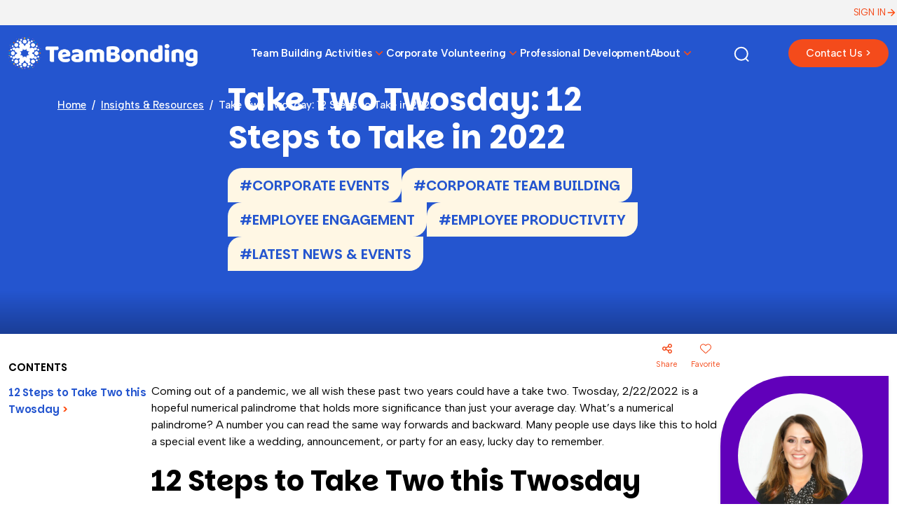

--- FILE ---
content_type: text/html; charset=UTF-8
request_url: https://www.teambonding.com/take-two-twosday/
body_size: 28429
content:
<!DOCTYPE html>
<!--[if lt IE 7 ]><html class="ie ie6" lang="en"> <![endif]-->
<!--[if IE 7 ]><html class="ie ie7" lang="en"> <![endif]-->
<!--[if IE 8 ]><html class="ie ie8" lang="en"> <![endif]-->
<!--[if (gte IE 9)|!(IE)]><!--><html lang="en"> <!--<![endif]-->
<head>
	<meta charset="UTF-8">
	<meta name="viewport" content="width=device-width, initial-scale=1">
	<link rel="profile" href="http://gmpg.org/xfn/11">
	<title>Take Two Twosday: 12 Steps to Take in 2022 | TeamBonding</title>
	
	<script src="https://kit.fontawesome.com/e825cb343d.js" crossorigin="anonymous"></script>
	<link rel="stylesheet" href="https://cdnjs.cloudflare.com/ajax/libs/font-awesome/6.5.2/css/all.min.css" integrity="sha512-SnH5WK+bZxgPHs44uWIX+LLJAJ9/2PkPKZ5QiAj6Ta86w+fsb2TkcmfRyVX3pBnMFcV7oQPJkl9QevSCWr3W6A==" crossorigin="anonymous" referrerpolicy="no-referrer" />
	<meta name='robots' content='index, follow, max-image-preview:large, max-snippet:-1, max-video-preview:-1' />

	<!-- This site is optimized with the Yoast SEO Premium plugin v21.8 (Yoast SEO v26.7) - https://yoast.com/wordpress/plugins/seo/ -->
	<meta name="description" content="This twosday, we encourage you to take two – taking two steps forward, and two steps back towards a rewarding and successful 2022." />
	<link rel="canonical" href="https://www.teambonding.com/take-two-twosday/" />
	<meta property="og:locale" content="en_US" />
	<meta property="og:type" content="article" />
	<meta property="og:title" content="Take Two Twosday: 12 Steps to Take in 2022" />
	<meta property="og:description" content="This twosday, we encourage you to take two – taking two steps forward, and two steps back towards a rewarding and successful 2022." />
	<meta property="og:url" content="https://www.teambonding.com/take-two-twosday/" />
	<meta property="og:site_name" content="TeamBonding" />
	<meta property="article:published_time" content="2022-02-16T17:44:50+00:00" />
	<meta property="article:modified_time" content="2025-11-13T17:42:06+00:00" />
	<meta property="og:image" content="https://www.teambonding.com/wp-content/uploads/2022/02/take-two-twos-day-square.png" />
	<meta property="og:image:width" content="1920" />
	<meta property="og:image:height" content="1920" />
	<meta property="og:image:type" content="image/png" />
	<meta name="author" content="Amanda Deiratani" />
	<meta name="twitter:card" content="summary_large_image" />
	<meta name="twitter:image" content="https://www.teambonding.com/wp-content/uploads/2022/02/take-two-twos-day-square.png" />
	<meta name="twitter:creator" content="@TeamBonding" />
	<meta name="twitter:site" content="@TeamBonding" />
	<meta name="twitter:label1" content="Written by" />
	<meta name="twitter:data1" content="Amanda Deiratani" />
	<meta name="twitter:label2" content="Est. reading time" />
	<meta name="twitter:data2" content="5 minutes" />
	<script type="application/ld+json" class="yoast-schema-graph">{"@context":"https://schema.org","@graph":[{"@type":"Article","@id":"https://www.teambonding.com/take-two-twosday/#article","isPartOf":{"@id":"https://www.teambonding.com/take-two-twosday/"},"author":{"name":"Amanda Deiratani","@id":"https://www.teambonding.com/#/schema/person/79bdfdf109fa199ab54eb84d776e0ea6"},"headline":"Take Two Twosday: 12 Steps to Take in 2022","datePublished":"2022-02-16T17:44:50+00:00","dateModified":"2025-11-13T17:42:06+00:00","mainEntityOfPage":{"@id":"https://www.teambonding.com/take-two-twosday/"},"wordCount":967,"commentCount":0,"image":{"@id":"https://www.teambonding.com/take-two-twosday/#primaryimage"},"thumbnailUrl":"https://www.teambonding.com/wp-content/uploads/2022/02/take-two-twos-day-square.png","articleSection":["Corporate Events","Corporate Team Building","Employee Engagement","Employee Productivity","Latest News &amp; Events"],"inLanguage":"en-US","potentialAction":[{"@type":"CommentAction","name":"Comment","target":["https://www.teambonding.com/take-two-twosday/#respond"]}]},{"@type":"WebPage","@id":"https://www.teambonding.com/take-two-twosday/","url":"https://www.teambonding.com/take-two-twosday/","name":"Take Two Twosday: 12 Steps to Take in 2022 | TeamBonding","isPartOf":{"@id":"https://www.teambonding.com/#website"},"primaryImageOfPage":{"@id":"https://www.teambonding.com/take-two-twosday/#primaryimage"},"image":{"@id":"https://www.teambonding.com/take-two-twosday/#primaryimage"},"thumbnailUrl":"https://www.teambonding.com/wp-content/uploads/2022/02/take-two-twos-day-square.png","datePublished":"2022-02-16T17:44:50+00:00","dateModified":"2025-11-13T17:42:06+00:00","author":{"@id":"https://www.teambonding.com/#/schema/person/79bdfdf109fa199ab54eb84d776e0ea6"},"description":"This twosday, we encourage you to take two – taking two steps forward, and two steps back towards a rewarding and successful 2022.","breadcrumb":{"@id":"https://www.teambonding.com/take-two-twosday/#breadcrumb"},"inLanguage":"en-US","potentialAction":[{"@type":"ReadAction","target":["https://www.teambonding.com/take-two-twosday/"]}]},{"@type":"ImageObject","inLanguage":"en-US","@id":"https://www.teambonding.com/take-two-twosday/#primaryimage","url":"https://www.teambonding.com/wp-content/uploads/2022/02/take-two-twos-day-square.png","contentUrl":"https://www.teambonding.com/wp-content/uploads/2022/02/take-two-twos-day-square.png","width":1920,"height":1920},{"@type":"BreadcrumbList","@id":"https://www.teambonding.com/take-two-twosday/#breadcrumb","itemListElement":[{"@type":"ListItem","position":1,"name":"Home","item":"https://www.teambonding.com/"},{"@type":"ListItem","position":2,"name":"Take Two Twosday: 12 Steps to Take in 2022"}]},{"@type":"WebSite","@id":"https://www.teambonding.com/#website","url":"https://www.teambonding.com/","name":"TeamBonding","description":"Team Building through the Power of Play","potentialAction":[{"@type":"SearchAction","target":{"@type":"EntryPoint","urlTemplate":"https://www.teambonding.com/?s={search_term_string}"},"query-input":{"@type":"PropertyValueSpecification","valueRequired":true,"valueName":"search_term_string"}}],"inLanguage":"en-US"},{"@type":"Person","@id":"https://www.teambonding.com/#/schema/person/79bdfdf109fa199ab54eb84d776e0ea6","name":"Amanda Deiratani","image":{"@type":"ImageObject","inLanguage":"en-US","@id":"https://www.teambonding.com/#/schema/person/image/","url":"https://secure.gravatar.com/avatar/22722d8d621ca057b3423c822a58381fc4d291e3b7a1785c58d06298dd1f9659?s=96&d=mm&r=g","contentUrl":"https://secure.gravatar.com/avatar/22722d8d621ca057b3423c822a58381fc4d291e3b7a1785c58d06298dd1f9659?s=96&d=mm&r=g","caption":"Amanda Deiratani"},"url":"https://www.teambonding.com/bio/amanda/"}]}</script>
	<!-- / Yoast SEO Premium plugin. -->


<link rel='dns-prefetch' href='//js.hs-scripts.com' />
<link rel="alternate" type="application/rss+xml" title="TeamBonding &raquo; Take Two Twosday: 12 Steps to Take in 2022 Comments Feed" href="https://www.teambonding.com/take-two-twosday/feed/" />
<link rel="alternate" title="oEmbed (JSON)" type="application/json+oembed" href="https://www.teambonding.com/wp-json/oembed/1.0/embed?url=https%3A%2F%2Fwww.teambonding.com%2Ftake-two-twosday%2F" />
<link rel="alternate" title="oEmbed (XML)" type="text/xml+oembed" href="https://www.teambonding.com/wp-json/oembed/1.0/embed?url=https%3A%2F%2Fwww.teambonding.com%2Ftake-two-twosday%2F&#038;format=xml" />
<script type="application/ld+json">
{
  "@context": "https://schema.org",
  "@graph": [
    {
      "@type": "Organization",
      "@id": "https://www.teambonding.com/#organization",
      "name": "TeamBonding",
      "url": "https://www.teambonding.com/",
      "description": "TeamBonding delivers in-person, virtual, and hybrid team building programs across the U.S., Canada, and worldwide.",
      "logo": "https://www.teambonding.com/wp-content/uploads/teambonding-logo.png",
      "sameAs": [
        "https://www.facebook.com/TeamBonding",
        "https://www.instagram.com/teambonding",
        "https://www.linkedin.com/company/teambonding",
        "https://www.youtube.com/@TeamBonding"
      ]
    },
    {
      "@type": "WebSite",
      "@id": "https://www.teambonding.com/#website",
      "url": "https://www.teambonding.com/",
      "name": "TeamBonding",
      "description": "TeamBonding offers in-person, virtual, and hybrid team building activities and programs for corporate teams.",
      "publisher": {
        "@id": "https://www.teambonding.com/#organization"
      },
      "inLanguage": "en-US",
      "potentialAction": {
        "@type": "SearchAction",
        "target": "https://www.teambonding.com/?s={search_term_string}",
        "query-input": "required name=search_term_string"
      }
    },
    {
      "@type": "Service",
      "@id": "https://www.teambonding.com/#inperson-service",
      "name": "In-Person Team Building Events",
      "description": "Facilitated in-person team building events for corporate teams, conferences, and offsites.",
     
      "serviceType": "In-Person Team Building",
      "areaServed": [
        { "@type": "AdministrativeArea", "name": "United States" },
        { "@type": "AdministrativeArea", "name": "Canada" }
      ]
    },
    {
      "@type": "Service",
      "@id": "https://www.teambonding.com/#virtual-service",
      "name": "Virtual Team Building Events",
      "description": "Live-hosted virtual team building activities for distributed and remote teams.",
      "provider": {
        "@id": "https://www.teambonding.com/#organization"
      },
      "serviceType": "Virtual Team Building",
      "areaServed": { "@type": "AdministrativeArea", "name": "Worldwide" }
    },
    {
      "@type": "Service",
      "@id": "https://www.teambonding.com/#hybrid-service",
      "name": "Hybrid Team Building Events",
      "description": "Hybrid events that combine in-person and virtual participants in a single experience.",
      "provider": {
        "@id": "https://www.teambonding.com/#organization"
      },
      "serviceType": "Hybrid Team Building",
      "areaServed": [
        { "@type": "AdministrativeArea", "name": "United States" },
        { "@type": "AdministrativeArea", "name": "Canada" }
      ]
    },
    {
      "@type": "Place",
      "@id": "https://www.teambonding.com/#region-northeast",
      "name": "Northeast United States",
      "address": { "@type": "PostalAddress", "addressRegion": "Northeast", "addressCountry": "US" }
    },
    {
      "@type": "Place",
      "@id": "https://www.teambonding.com/#region-southeast",
      "name": "Southeast United States",
      "address": { "@type": "PostalAddress", "addressRegion": "Southeast", "addressCountry": "US" }
    },
    {
      "@type": "Place",
      "@id": "https://www.teambonding.com/#region-midwest",
      "name": "Midwest United States",
      "address": { "@type": "PostalAddress", "addressRegion": "Midwest", "addressCountry": "US" }
    },
    {
      "@type": "Place",
      "@id": "https://www.teambonding.com/#region-west",
      "name": "Western United States",
      "address": { "@type": "PostalAddress", "addressRegion": "West", "addressCountry": "US" }
    },
    {
      "@type": "Place",
      "@id": "https://www.teambonding.com/#city-boston",
      "name": "Boston, MA",
      "address": { "@type": "PostalAddress", "addressLocality": "Boston", "addressRegion": "MA", "addressCountry": "US" }
    },
    {
      "@type": "Place",
      "@id": "https://www.teambonding.com/#city-new-york",
      "name": "New York, NY",
      "address": { "@type": "PostalAddress", "addressLocality": "New York", "addressRegion": "NY", "addressCountry": "US" }
    },
    {
      "@type": "Place",
      "@id": "https://www.teambonding.com/#city-chicago",
      "name": "Chicago, IL",
      "address": { "@type": "PostalAddress", "addressLocality": "Chicago", "addressRegion": "IL", "addressCountry": "US" }
    },
    {
      "@type": "Place",
      "@id": "https://www.teambonding.com/#city-los-angeles",
      "name": "Los Angeles, CA",
      "address": { "@type": "PostalAddress", "addressLocality": "Los Angeles", "addressRegion": "CA", "addressCountry": "US" }
    },
    {
      "@type": "Place",
      "@id": "https://www.teambonding.com/#city-dallas",
      "name": "Dallas, TX",
      "address": { "@type": "PostalAddress", "addressLocality": "Dallas", "addressRegion": "TX", "addressCountry": "US" }
    },
    {
      "@type": "Place",
      "@id": "https://www.teambonding.com/#city-denver",
      "name": "Denver, CO",
      "address": { "@type": "PostalAddress", "addressLocality": "Denver", "addressRegion": "CO", "addressCountry": "US" }
    },
    {
      "@type": "Place",
      "@id": "https://www.teambonding.com/#city-atlanta",
      "name": "Atlanta, GA",
      "address": { "@type": "PostalAddress", "addressLocality": "Atlanta", "addressRegion": "GA", "addressCountry": "US" }
    },
    {
      "@type": "Place",
      "@id": "https://www.teambonding.com/#city-seattle",
      "name": "Seattle, WA",
      "address": { "@type": "PostalAddress", "addressLocality": "Seattle", "addressRegion": "WA", "addressCountry": "US" }
    },
    {
      "@type": "DefinedTermSet",
      "@id": "https://www.teambonding.com/#topics",
      "name": "TeamBonding Topic Clusters",
      "hasDefinedTerm": [
        { "@type": "DefinedTerm", "@id": "https://www.teambonding.com/#topic-team-building", "termCode": "team-building", "name": "Team Building", "description": "Activities and programs designed to strengthen relationships, communication, and collaboration within corporate teams." },
        { "@type": "DefinedTerm", "@id": "https://www.teambonding.com/#topic-charity-csr", "termCode": "charity-csr", "name": "Charity and CSR Events", "description": "Team building experiences where participants create tangible donations or support for community organizations." },
        { "@type": "DefinedTerm", "@id": "https://www.teambonding.com/#topic-scavenger-hunts", "termCode": "scavenger-hunts", "name": "Scavenger Hunts", "description": "Indoor or outdoor scavenger hunt activities where teams complete missions, solve clues, and explore cities or venues." },
        { "@type": "DefinedTerm", "@id": "https://www.teambonding.com/#topic-game-shows", "termCode": "game-shows", "name": "Game Shows", "description": "Live-hosted team game show experiences inspired by popular television formats." },
        { "@type": "DefinedTerm", "@id": "https://www.teambonding.com/#topic-culinary", "termCode": "culinary", "name": "Culinary Events", "description": "Cooking, tasting, and food-based competitions that bring teams together around shared flavors." },
        { "@type": "DefinedTerm", "@id": "https://www.teambonding.com/#topic-creative-art", "termCode": "creative-art", "name": "Creative and Art-Based Programs", "description": "Team activities centered around painting, building, or other creative expression." },
        { "@type": "DefinedTerm", "@id": "https://www.teambonding.com/#topic-virtual", "termCode": "virtual", "name": "Virtual Team Building", "description": "Online team building experiences delivered via video conferencing platforms." },
        { "@type": "DefinedTerm", "@id": "https://www.teambonding.com/#topic-hybrid", "termCode": "hybrid", "name": "Hybrid Team Building", "description": "Experiences designed for teams where some participants are in person and others join remotely." },
        { "@type": "DefinedTerm", "@id": "https://www.teambonding.com/#topic-leadership", "termCode": "leadership", "name": "Leadership Development", "description": "Programs focused on leadership skills, communication, and decision making." },
        { "@type": "DefinedTerm", "@id": "https://www.teambonding.com/#topic-dei", "termCode": "dei", "name": "Diversity, Equity, and Inclusion", "description": "Workshops and experiences designed to support inclusion, belonging, and equitable team cultures." }
      ]
    },
    {
      "@type": "DefinedTermSet",
      "@id": "https://www.teambonding.com/#audiences",
      "name": "TeamBonding Audience Segments",
      "hasDefinedTerm": [
        { "@type": "DefinedTerm", "@id": "https://www.teambonding.com/#audience-corporate-teams", "termCode": "corporate-teams", "name": "Corporate Teams", "description": "Teams working in corporate environments across departments and business units." },
        { "@type": "DefinedTerm", "@id": "https://www.teambonding.com/#audience-leadership-teams", "termCode": "leadership-teams", "name": "Leadership Teams", "description": "Executive and management teams focused on strategic alignment and leadership skills." },
        { "@type": "DefinedTerm", "@id": "https://www.teambonding.com/#audience-remote-teams", "termCode": "remote-teams", "name": "Remote Teams", "description": "Teams whose members primarily work remotely or in distributed locations." },
        { "@type": "DefinedTerm", "@id": "https://www.teambonding.com/#audience-hybrid-teams", "termCode": "hybrid-teams", "name": "Hybrid Teams", "description": "Teams with a mix of in-office and remote employees." },
        { "@type": "DefinedTerm", "@id": "https://www.teambonding.com/#audience-large-groups", "termCode": "large-groups", "name": "Large Groups", "description": "Large corporate audiences such as company-wide meetings and all-hands events." }
      ]
    },
    {
      "@type": "Thing",
      "@id": "https://www.teambonding.com/#outcomes",
      "name": "TeamBonding Outcomes",
      "description": "Key outcomes associated with TeamBonding programs.",
      "additionalProperty": [
        { "@type": "PropertyValue", "name": "Communication", "value": "Improve how team members share information and feedback." },
        { "@type": "PropertyValue", "name": "Collaboration", "value": "Encourage cross-functional teamwork and shared problem-solving." },
        { "@type": "PropertyValue", "name": "Trust", "value": "Build trust through shared experiences and mutual support." },
        { "@type": "PropertyValue", "name": "Engagement", "value": "Increase energy, morale, and participation during meetings and retreats." },
        { "@type": "PropertyValue", "name": "Innovation", "value": "Spark creativity and new approaches through experiential challenges." }
      ]
    }
  ]
}
</script>
<style id='wp-img-auto-sizes-contain-inline-css' type='text/css'>
img:is([sizes=auto i],[sizes^="auto," i]){contain-intrinsic-size:3000px 1500px}
/*# sourceURL=wp-img-auto-sizes-contain-inline-css */
</style>
<link rel='stylesheet' id='smart-coupon-css' href='https://www.teambonding.com/wp-content/plugins/woocommerce-smart-coupons/assets/css/smart-coupon.min.css?ver=3.8.0' type='text/css' media='all' />
<style id='wp-emoji-styles-inline-css' type='text/css'>

	img.wp-smiley, img.emoji {
		display: inline !important;
		border: none !important;
		box-shadow: none !important;
		height: 1em !important;
		width: 1em !important;
		margin: 0 0.07em !important;
		vertical-align: -0.1em !important;
		background: none !important;
		padding: 0 !important;
	}
/*# sourceURL=wp-emoji-styles-inline-css */
</style>
<style id='wp-block-library-inline-css' type='text/css'>
:root{--wp-block-synced-color:#7a00df;--wp-block-synced-color--rgb:122,0,223;--wp-bound-block-color:var(--wp-block-synced-color);--wp-editor-canvas-background:#ddd;--wp-admin-theme-color:#007cba;--wp-admin-theme-color--rgb:0,124,186;--wp-admin-theme-color-darker-10:#006ba1;--wp-admin-theme-color-darker-10--rgb:0,107,160.5;--wp-admin-theme-color-darker-20:#005a87;--wp-admin-theme-color-darker-20--rgb:0,90,135;--wp-admin-border-width-focus:2px}@media (min-resolution:192dpi){:root{--wp-admin-border-width-focus:1.5px}}.wp-element-button{cursor:pointer}:root .has-very-light-gray-background-color{background-color:#eee}:root .has-very-dark-gray-background-color{background-color:#313131}:root .has-very-light-gray-color{color:#eee}:root .has-very-dark-gray-color{color:#313131}:root .has-vivid-green-cyan-to-vivid-cyan-blue-gradient-background{background:linear-gradient(135deg,#00d084,#0693e3)}:root .has-purple-crush-gradient-background{background:linear-gradient(135deg,#34e2e4,#4721fb 50%,#ab1dfe)}:root .has-hazy-dawn-gradient-background{background:linear-gradient(135deg,#faaca8,#dad0ec)}:root .has-subdued-olive-gradient-background{background:linear-gradient(135deg,#fafae1,#67a671)}:root .has-atomic-cream-gradient-background{background:linear-gradient(135deg,#fdd79a,#004a59)}:root .has-nightshade-gradient-background{background:linear-gradient(135deg,#330968,#31cdcf)}:root .has-midnight-gradient-background{background:linear-gradient(135deg,#020381,#2874fc)}:root{--wp--preset--font-size--normal:16px;--wp--preset--font-size--huge:42px}.has-regular-font-size{font-size:1em}.has-larger-font-size{font-size:2.625em}.has-normal-font-size{font-size:var(--wp--preset--font-size--normal)}.has-huge-font-size{font-size:var(--wp--preset--font-size--huge)}.has-text-align-center{text-align:center}.has-text-align-left{text-align:left}.has-text-align-right{text-align:right}.has-fit-text{white-space:nowrap!important}#end-resizable-editor-section{display:none}.aligncenter{clear:both}.items-justified-left{justify-content:flex-start}.items-justified-center{justify-content:center}.items-justified-right{justify-content:flex-end}.items-justified-space-between{justify-content:space-between}.screen-reader-text{border:0;clip-path:inset(50%);height:1px;margin:-1px;overflow:hidden;padding:0;position:absolute;width:1px;word-wrap:normal!important}.screen-reader-text:focus{background-color:#ddd;clip-path:none;color:#444;display:block;font-size:1em;height:auto;left:5px;line-height:normal;padding:15px 23px 14px;text-decoration:none;top:5px;width:auto;z-index:100000}html :where(.has-border-color){border-style:solid}html :where([style*=border-top-color]){border-top-style:solid}html :where([style*=border-right-color]){border-right-style:solid}html :where([style*=border-bottom-color]){border-bottom-style:solid}html :where([style*=border-left-color]){border-left-style:solid}html :where([style*=border-width]){border-style:solid}html :where([style*=border-top-width]){border-top-style:solid}html :where([style*=border-right-width]){border-right-style:solid}html :where([style*=border-bottom-width]){border-bottom-style:solid}html :where([style*=border-left-width]){border-left-style:solid}html :where(img[class*=wp-image-]){height:auto;max-width:100%}:where(figure){margin:0 0 1em}html :where(.is-position-sticky){--wp-admin--admin-bar--position-offset:var(--wp-admin--admin-bar--height,0px)}@media screen and (max-width:600px){html :where(.is-position-sticky){--wp-admin--admin-bar--position-offset:0px}}

/*# sourceURL=wp-block-library-inline-css */
</style><link rel='stylesheet' id='wc-blocks-style-css' href='https://www.teambonding.com/wp-content/plugins/woocommerce/assets/client/blocks/wc-blocks.css?ver=wc-10.4.3' type='text/css' media='all' />
<style id='global-styles-inline-css' type='text/css'>
:root{--wp--preset--aspect-ratio--square: 1;--wp--preset--aspect-ratio--4-3: 4/3;--wp--preset--aspect-ratio--3-4: 3/4;--wp--preset--aspect-ratio--3-2: 3/2;--wp--preset--aspect-ratio--2-3: 2/3;--wp--preset--aspect-ratio--16-9: 16/9;--wp--preset--aspect-ratio--9-16: 9/16;--wp--preset--color--black: #000000;--wp--preset--color--cyan-bluish-gray: #abb8c3;--wp--preset--color--white: #ffffff;--wp--preset--color--pale-pink: #f78da7;--wp--preset--color--vivid-red: #cf2e2e;--wp--preset--color--luminous-vivid-orange: #ff6900;--wp--preset--color--luminous-vivid-amber: #fcb900;--wp--preset--color--light-green-cyan: #7bdcb5;--wp--preset--color--vivid-green-cyan: #00d084;--wp--preset--color--pale-cyan-blue: #8ed1fc;--wp--preset--color--vivid-cyan-blue: #0693e3;--wp--preset--color--vivid-purple: #9b51e0;--wp--preset--gradient--vivid-cyan-blue-to-vivid-purple: linear-gradient(135deg,rgb(6,147,227) 0%,rgb(155,81,224) 100%);--wp--preset--gradient--light-green-cyan-to-vivid-green-cyan: linear-gradient(135deg,rgb(122,220,180) 0%,rgb(0,208,130) 100%);--wp--preset--gradient--luminous-vivid-amber-to-luminous-vivid-orange: linear-gradient(135deg,rgb(252,185,0) 0%,rgb(255,105,0) 100%);--wp--preset--gradient--luminous-vivid-orange-to-vivid-red: linear-gradient(135deg,rgb(255,105,0) 0%,rgb(207,46,46) 100%);--wp--preset--gradient--very-light-gray-to-cyan-bluish-gray: linear-gradient(135deg,rgb(238,238,238) 0%,rgb(169,184,195) 100%);--wp--preset--gradient--cool-to-warm-spectrum: linear-gradient(135deg,rgb(74,234,220) 0%,rgb(151,120,209) 20%,rgb(207,42,186) 40%,rgb(238,44,130) 60%,rgb(251,105,98) 80%,rgb(254,248,76) 100%);--wp--preset--gradient--blush-light-purple: linear-gradient(135deg,rgb(255,206,236) 0%,rgb(152,150,240) 100%);--wp--preset--gradient--blush-bordeaux: linear-gradient(135deg,rgb(254,205,165) 0%,rgb(254,45,45) 50%,rgb(107,0,62) 100%);--wp--preset--gradient--luminous-dusk: linear-gradient(135deg,rgb(255,203,112) 0%,rgb(199,81,192) 50%,rgb(65,88,208) 100%);--wp--preset--gradient--pale-ocean: linear-gradient(135deg,rgb(255,245,203) 0%,rgb(182,227,212) 50%,rgb(51,167,181) 100%);--wp--preset--gradient--electric-grass: linear-gradient(135deg,rgb(202,248,128) 0%,rgb(113,206,126) 100%);--wp--preset--gradient--midnight: linear-gradient(135deg,rgb(2,3,129) 0%,rgb(40,116,252) 100%);--wp--preset--font-size--small: 13px;--wp--preset--font-size--medium: 20px;--wp--preset--font-size--large: 36px;--wp--preset--font-size--x-large: 42px;--wp--preset--spacing--20: 0.44rem;--wp--preset--spacing--30: 0.67rem;--wp--preset--spacing--40: 1rem;--wp--preset--spacing--50: 1.5rem;--wp--preset--spacing--60: 2.25rem;--wp--preset--spacing--70: 3.38rem;--wp--preset--spacing--80: 5.06rem;--wp--preset--shadow--natural: 6px 6px 9px rgba(0, 0, 0, 0.2);--wp--preset--shadow--deep: 12px 12px 50px rgba(0, 0, 0, 0.4);--wp--preset--shadow--sharp: 6px 6px 0px rgba(0, 0, 0, 0.2);--wp--preset--shadow--outlined: 6px 6px 0px -3px rgb(255, 255, 255), 6px 6px rgb(0, 0, 0);--wp--preset--shadow--crisp: 6px 6px 0px rgb(0, 0, 0);}:where(.is-layout-flex){gap: 0.5em;}:where(.is-layout-grid){gap: 0.5em;}body .is-layout-flex{display: flex;}.is-layout-flex{flex-wrap: wrap;align-items: center;}.is-layout-flex > :is(*, div){margin: 0;}body .is-layout-grid{display: grid;}.is-layout-grid > :is(*, div){margin: 0;}:where(.wp-block-columns.is-layout-flex){gap: 2em;}:where(.wp-block-columns.is-layout-grid){gap: 2em;}:where(.wp-block-post-template.is-layout-flex){gap: 1.25em;}:where(.wp-block-post-template.is-layout-grid){gap: 1.25em;}.has-black-color{color: var(--wp--preset--color--black) !important;}.has-cyan-bluish-gray-color{color: var(--wp--preset--color--cyan-bluish-gray) !important;}.has-white-color{color: var(--wp--preset--color--white) !important;}.has-pale-pink-color{color: var(--wp--preset--color--pale-pink) !important;}.has-vivid-red-color{color: var(--wp--preset--color--vivid-red) !important;}.has-luminous-vivid-orange-color{color: var(--wp--preset--color--luminous-vivid-orange) !important;}.has-luminous-vivid-amber-color{color: var(--wp--preset--color--luminous-vivid-amber) !important;}.has-light-green-cyan-color{color: var(--wp--preset--color--light-green-cyan) !important;}.has-vivid-green-cyan-color{color: var(--wp--preset--color--vivid-green-cyan) !important;}.has-pale-cyan-blue-color{color: var(--wp--preset--color--pale-cyan-blue) !important;}.has-vivid-cyan-blue-color{color: var(--wp--preset--color--vivid-cyan-blue) !important;}.has-vivid-purple-color{color: var(--wp--preset--color--vivid-purple) !important;}.has-black-background-color{background-color: var(--wp--preset--color--black) !important;}.has-cyan-bluish-gray-background-color{background-color: var(--wp--preset--color--cyan-bluish-gray) !important;}.has-white-background-color{background-color: var(--wp--preset--color--white) !important;}.has-pale-pink-background-color{background-color: var(--wp--preset--color--pale-pink) !important;}.has-vivid-red-background-color{background-color: var(--wp--preset--color--vivid-red) !important;}.has-luminous-vivid-orange-background-color{background-color: var(--wp--preset--color--luminous-vivid-orange) !important;}.has-luminous-vivid-amber-background-color{background-color: var(--wp--preset--color--luminous-vivid-amber) !important;}.has-light-green-cyan-background-color{background-color: var(--wp--preset--color--light-green-cyan) !important;}.has-vivid-green-cyan-background-color{background-color: var(--wp--preset--color--vivid-green-cyan) !important;}.has-pale-cyan-blue-background-color{background-color: var(--wp--preset--color--pale-cyan-blue) !important;}.has-vivid-cyan-blue-background-color{background-color: var(--wp--preset--color--vivid-cyan-blue) !important;}.has-vivid-purple-background-color{background-color: var(--wp--preset--color--vivid-purple) !important;}.has-black-border-color{border-color: var(--wp--preset--color--black) !important;}.has-cyan-bluish-gray-border-color{border-color: var(--wp--preset--color--cyan-bluish-gray) !important;}.has-white-border-color{border-color: var(--wp--preset--color--white) !important;}.has-pale-pink-border-color{border-color: var(--wp--preset--color--pale-pink) !important;}.has-vivid-red-border-color{border-color: var(--wp--preset--color--vivid-red) !important;}.has-luminous-vivid-orange-border-color{border-color: var(--wp--preset--color--luminous-vivid-orange) !important;}.has-luminous-vivid-amber-border-color{border-color: var(--wp--preset--color--luminous-vivid-amber) !important;}.has-light-green-cyan-border-color{border-color: var(--wp--preset--color--light-green-cyan) !important;}.has-vivid-green-cyan-border-color{border-color: var(--wp--preset--color--vivid-green-cyan) !important;}.has-pale-cyan-blue-border-color{border-color: var(--wp--preset--color--pale-cyan-blue) !important;}.has-vivid-cyan-blue-border-color{border-color: var(--wp--preset--color--vivid-cyan-blue) !important;}.has-vivid-purple-border-color{border-color: var(--wp--preset--color--vivid-purple) !important;}.has-vivid-cyan-blue-to-vivid-purple-gradient-background{background: var(--wp--preset--gradient--vivid-cyan-blue-to-vivid-purple) !important;}.has-light-green-cyan-to-vivid-green-cyan-gradient-background{background: var(--wp--preset--gradient--light-green-cyan-to-vivid-green-cyan) !important;}.has-luminous-vivid-amber-to-luminous-vivid-orange-gradient-background{background: var(--wp--preset--gradient--luminous-vivid-amber-to-luminous-vivid-orange) !important;}.has-luminous-vivid-orange-to-vivid-red-gradient-background{background: var(--wp--preset--gradient--luminous-vivid-orange-to-vivid-red) !important;}.has-very-light-gray-to-cyan-bluish-gray-gradient-background{background: var(--wp--preset--gradient--very-light-gray-to-cyan-bluish-gray) !important;}.has-cool-to-warm-spectrum-gradient-background{background: var(--wp--preset--gradient--cool-to-warm-spectrum) !important;}.has-blush-light-purple-gradient-background{background: var(--wp--preset--gradient--blush-light-purple) !important;}.has-blush-bordeaux-gradient-background{background: var(--wp--preset--gradient--blush-bordeaux) !important;}.has-luminous-dusk-gradient-background{background: var(--wp--preset--gradient--luminous-dusk) !important;}.has-pale-ocean-gradient-background{background: var(--wp--preset--gradient--pale-ocean) !important;}.has-electric-grass-gradient-background{background: var(--wp--preset--gradient--electric-grass) !important;}.has-midnight-gradient-background{background: var(--wp--preset--gradient--midnight) !important;}.has-small-font-size{font-size: var(--wp--preset--font-size--small) !important;}.has-medium-font-size{font-size: var(--wp--preset--font-size--medium) !important;}.has-large-font-size{font-size: var(--wp--preset--font-size--large) !important;}.has-x-large-font-size{font-size: var(--wp--preset--font-size--x-large) !important;}
/*# sourceURL=global-styles-inline-css */
</style>

<style id='classic-theme-styles-inline-css' type='text/css'>
/*! This file is auto-generated */
.wp-block-button__link{color:#fff;background-color:#32373c;border-radius:9999px;box-shadow:none;text-decoration:none;padding:calc(.667em + 2px) calc(1.333em + 2px);font-size:1.125em}.wp-block-file__button{background:#32373c;color:#fff;text-decoration:none}
/*# sourceURL=/wp-includes/css/classic-themes.min.css */
</style>
<link rel='stylesheet' id='css-animate-css' href='https://www.teambonding.com/wp-content/themes/teambonding/assets/css/bootstrap.min.css?ver=6.9' type='text/css' media='all' />
<link rel='stylesheet' id='css-slickcss-css' href='https://www.teambonding.com/wp-content/themes/teambonding/assets/css/slick.css?ver=6.9' type='text/css' media='all' />
<link rel='stylesheet' id='css-multiselect-css' href='https://www.teambonding.com/wp-content/themes/teambonding/assets/css/bootstrap-multiselect.css?ver=1.1' type='text/css' media='all' />
<link rel='stylesheet' id='css-slick-slider-css' href='https://www.teambonding.com/wp-content/themes/teambonding/assets/css/aos.css?ver=1.35' type='text/css' media='all' />
<link rel='stylesheet' id='css-theme-css' href='https://www.teambonding.com/wp-content/themes/teambonding/assets/css/style.css?ver=1.2' type='text/css' media='all' />
<link rel='stylesheet' id='css-responsive-css' href='https://www.teambonding.com/wp-content/themes/teambonding/assets/css/responsive.css?ver=2.2' type='text/css' media='all' />
<link rel='stylesheet' id='css-custom-css' href='https://www.teambonding.com/wp-content/themes/teambonding/assets/css/custom.css?ver=2.1' type='text/css' media='all' />
<script type="text/javascript" src="https://www.teambonding.com/wp-includes/js/jquery/jquery.min.js?ver=3.7.1" id="jquery-core-js"></script>
<script type="text/javascript" src="https://www.teambonding.com/wp-includes/js/jquery/jquery-migrate.min.js?ver=3.4.1" id="jquery-migrate-js"></script>
<script type="text/javascript" id="vb_reg_script-js-extra">
/* <![CDATA[ */
var vb_reg_vars = {"vb_ajax_url":"https://www.teambonding.com/wp-admin/admin-ajax.php"};
//# sourceURL=vb_reg_script-js-extra
/* ]]> */
</script>
<script type="text/javascript" src="https://www.teambonding.com/wp-content/themes/teambonding/assets/js/ajax-registration.js?ver=1.24" id="vb_reg_script-js"></script>
<link rel="https://api.w.org/" href="https://www.teambonding.com/wp-json/" /><link rel="alternate" title="JSON" type="application/json" href="https://www.teambonding.com/wp-json/wp/v2/posts/54463" /><link rel="EditURI" type="application/rsd+xml" title="RSD" href="https://www.teambonding.com/xmlrpc.php?rsd" />
<meta name="generator" content="WordPress 6.9" />
<meta name="generator" content="WooCommerce 10.4.3" />
<link rel='shortlink' href='https://www.teambonding.com/?p=54463' />
			<!-- DO NOT COPY THIS SNIPPET! Start of Page Analytics Tracking for HubSpot WordPress plugin v11.3.33-->
			<script class="hsq-set-content-id" data-content-id="blog-post">
				var _hsq = _hsq || [];
				_hsq.push(["setContentType", "blog-post"]);
			</script>
			<!-- DO NOT COPY THIS SNIPPET! End of Page Analytics Tracking for HubSpot WordPress plugin -->
			<style type="text/css">dd ul.bulleted {  float:none;clear:both; }</style>	<noscript><style>.woocommerce-product-gallery{ opacity: 1 !important; }</style></noscript>
	<link rel="icon" href="https://www.teambonding.com/wp-content/uploads/2018/11/cropped-tb-favicon-32x32.png" sizes="32x32" />
<link rel="icon" href="https://www.teambonding.com/wp-content/uploads/2018/11/cropped-tb-favicon-192x192.png" sizes="192x192" />
<link rel="apple-touch-icon" href="https://www.teambonding.com/wp-content/uploads/2018/11/cropped-tb-favicon-180x180.png" />
<meta name="msapplication-TileImage" content="https://www.teambonding.com/wp-content/uploads/2018/11/cropped-tb-favicon-270x270.png" />
	<meta property="fb:app_id" content="617285908413170"/>
	<meta property="fb:admins" content="100007973101769"/>
	<meta property="fb:admins" content="13802640"/>
	<meta name="msvalidate.01" content="EA0BDFFECF0FF3C657E63410EF5B2A33" />
	<meta name="p:domain_verify" content="af4a135bcaa6b7e73d2b3440efa0aff4"/>
	<meta name="facebook-domain-verification" content="upf16z8laxm9zlwdo8059yaz2r9nkt" />
	<!-- Google Tag Manager -->
	<script>(function(w,d,s,l,i){w[l]=w[l]||[];w[l].push({'gtm.start':
	new Date().getTime(),event:'gtm.js'});var f=d.getElementsByTagName(s)[0],
	j=d.createElement(s),dl=l!='dataLayer'?'&l='+l:'';j.async=true;j.src=
	'https://www.googletagmanager.com/gtm.js?id='+i+dl;f.parentNode.insertBefore(j,f);
	})(window,document,'script','dataLayer','GTM-NJ57L2G');</script>
	<!-- End Google Tag Manager -->
	<!-- Meta Pixel Code -->
	<script>
	!function(f,b,e,v,n,t,s)
	{if(f.fbq)return;n=f.fbq=function(){n.callMethod?
	n.callMethod.apply(n,arguments):n.queue.push(arguments)};
	if(!f._fbq)f._fbq=n;n.push=n;n.loaded=!0;n.version='2.0';
	n.queue=[];t=b.createElement(e);t.async=!0;
	t.src=v;s=b.getElementsByTagName(e)[0];
	s.parentNode.insertBefore(t,s)}(window, document,'script',
	'https://connect.facebook.net/en_US/fbevents.js');
	fbq('init', '377367569717154');
	fbq('track', 'PageView');
	</script>
	<noscript><img height="1" width="1" style="display:none"
	src="https://www.facebook.com/tr?id=377367569717154&ev=PageView&noscript=1"
	/></noscript>
	<!-- End Meta Pixel Code -->
<link rel='stylesheet' id='wc-stripe-blocks-checkout-style-css' href='https://www.teambonding.com/wp-content/plugins/woocommerce-gateway-stripe/build/upe-blocks.css?ver=1e1661bb3db973deba05' type='text/css' media='all' />
</head>
<body class="wp-singular post-template-default single single-post postid-54463 single-format-standard wp-theme-teambonding theme-teambonding woocommerce-no-js">

<!-- Google Tag Manager (noscript) -->
<noscript><iframe src="https://www.googletagmanager.com/ns.html?id=GTM-NJ57L2G"
height="0" width="0" style="display:none;visibility:hidden"></iframe></noscript>
<!-- End Google Tag Manager (noscript) -->
	<!-- header start -->
    <div class="header__main position-static">
      <div class="header__bar d-none d-xl-flex align-items-center justify-content-end">
	              <a href="https://www.teambonding.com/my-account/">SIGN IN<img src="https://www.teambonding.com/wp-content/themes/teambonding/assets/img/icon/arrow-right-line.svg" alt="" /></a>
      </div>
      <header class="header position-relative">
        <div class="container">
          <div class="header__wrapper d-flex justify-content-between flex-wrap">
            <a href="https://www.teambonding.com/" class="header__logo align-self-center"><img src="https://www.teambonding.com/wp-content/themes/teambonding/assets/img/logos/logo.png" alt="logo" class="header__logo-img" /></a>
            <ul class="header__menu d-none d-xl-flex flex-wrap">
              <li class="header__menu-item d-flex align-items-center">
                <a href="#" class="header__menu-link h-100">
                  <span>Team Building Activities</span>
                  <img src="https://www.teambonding.com/wp-content/themes/teambonding/assets/img/icon/arrow-up-s-line-o.svg" alt="arrow" />
                </a>
                <div class="megamenu position-absolute start-0 w-100">
                  <div class="megamenu__wrapper mx-auto d-flex rounded-3">
                    <div class="megamenu__widget py-0">
                      <h6 class="megamenu__widget-title px-2 py-1 mb-0 text-uppercase fw-semibold">Team Building Activities</h6>
                      <ul class="megamenu__links">
                        <li>
                          <a href="https://www.teambonding.com/programs/" class="megamenu__link d-flex align-items-center p-2 fw-semibold">
                            <img src="https://www.teambonding.com/wp-content/themes/teambonding/assets/img/icon/team-person.svg" alt="team person" />
                            <span>In-Person Team Building Activities <i class="fst-normal">></i></span>
                          </a>
                        </li>
                        <li>
                          <a href="https://www.teambonding.com/virtual-events/" class="megamenu__link d-flex align-items-center p-2 fw-semibold">
                            <img src="https://www.teambonding.com/wp-content/themes/teambonding/assets/img/icon/virtual-team.svg" alt="virtual team" />
                            <span>Virtual Team Building Activities <i class="fst-normal">></i></span>
                          </a>
                        </li>
                        <li>
                          <a href="https://www.teambonding.com/all-programs/" class="megamenu__link d-flex align-items-center p-2 fw-semibold">
                            <img src="https://www.teambonding.com/wp-content/themes/teambonding/assets/img/icon/activities.svg" alt="activities" />
                            <span>All Activities <i class="fst-normal">></i></span>
                          </a>
                        </li>
                      </ul>
                    </div>
                    <div class="megamenu__widget">
                      <h6 class="megamenu__widget-title text-uppercase fw-semibold">FEATURED TEAM BUILDING Activities</h6>
                      <ul class="megamenu__links d-flex flex-column">
                                                  	<li>
                              <a href="https://www.teambonding.com/program-type/winter-activities/" class="megamenu__link d-block fw-semibold">Winter Activities <i class="fst-normal">></i></a>
                            </li>
                                                  	<li>
                              <a href="https://www.teambonding.com/program-type/csr/" class="megamenu__link d-block fw-semibold">Charitable Activities <i class="fst-normal">></i></a>
                            </li>
                                                  	<li>
                              <a href="https://www.teambonding.com/program-type/most-popular/" class="megamenu__link d-block fw-semibold">Most Popular Activities <i class="fst-normal">></i></a>
                            </li>
                                                  	<li>
                              <a href="https://www.teambonding.com/program-type/culinary-team-building/" class="megamenu__link d-block fw-semibold">Culinary Activities <i class="fst-normal">></i></a>
                            </li>
                                              </ul>
                    </div>
                    <div class="megamenu__widget">
                      <h6 class="megamenu__widget-title text-uppercase fw-semibold">MORE OPTIONS</h6>
                      <ul class="megamenu__links d-flex flex-column">
                                                  	<li>
                              <a href="https://www.teambonding.com/corporate-retreats/" class="megamenu__link d-block fw-semibold">Corporate Retreats <i class="fst-normal">></i></a>
                            </li>
                                                  	<li>
                              <a href="https://www.teambonding.com/corporate-event-consulting/" class="megamenu__link d-block fw-semibold">Corporate Event Consulting <i class="fst-normal">></i></a>
                            </li>
                                                  	<li>
                              <a href="https://www.teambonding.com/diy-store/" class="megamenu__link d-block fw-semibold">DIY Team Building <i class="fst-normal">></i></a>
                            </li>
                                              </ul>
                    </div>
                  </div>
                </div>
              </li>
              <li class="header__menu-item d-flex align-items-center">
                <a href="#" class="header__menu-link h-100">
                  <span>Corporate Volunteering</span>
                  <img src="https://www.teambonding.com/wp-content/themes/teambonding/assets/img/icon/arrow-up-s-line-o.svg" alt="arrow" />
                </a>

                <div class="megamenu position-absolute start-0 w-100">
                  <div class="megamenu__wrapper mx-auto d-flex rounded-3">
                    <div class="megamenu__widget flex-shrink-0">
                      <h6 class="megamenu__widget-title text-uppercase fw-semibold">corporate volunteering</h6>
                      <ul class="megamenu__links d-flex flex-column">
                                                  	<li>
                              <a href="https://teambonding.com/corporate-volunteer-management/" class="megamenu__link d-block fw-semibold">Corporate Volunteering with TeamBonding <i class="fst-normal">></i></a>
                            </li>
                                                  	<li>
                              <a href="https://www.teambonding.com/program-type/csr/" class="megamenu__link d-block fw-semibold">One-Time Volunteer Events <i class="fst-normal">></i></a>
                            </li>
                                                  	<li>
                              <a href="https://teambonding.com/corporate-volunteer-management/recurring/" class="megamenu__link d-block fw-semibold">Volunteer Program Management <i class="fst-normal">></i></a>
                            </li>
                                                  	<li>
                              <a href="https://teambonding.com/corporate-volunteer-management/pop-ups/" class="megamenu__link d-block fw-semibold">Pop-Up Volunteering <i class="fst-normal">></i></a>
                            </li>
                                                  	<li>
                              <a href="https://teambonding.com/corporate-volunteer-management/kits/" class="megamenu__link d-block fw-semibold">DIY Volunteering <i class="fst-normal">></i></a>
                            </li>
                                              </ul>
                    </div>
                     		                  <a href="https://www.teambonding.com/employee-volunteering-mental-health-benefits-of-helping-others/" class="megamenu__post d-block">
		                    <img src="https://www.teambonding.com/wp-content/uploads/2021/12/Depositphotos_120431274_L-400x300.jpg" alt="post thumb" class="megamenu__post-thumb w-100 object-fit-cover" />
		                    <h5 class="megamenu__post-title text-decoration-underline mb-0 fw-semibold">Benefits of Volunteering: How Giving Back Can Help Your Team</h5>
		                  </a>
	                  		                  <a href="https://www.teambonding.com/volunteering-vs-team-building/" class="megamenu__post d-block">
		                    <img src="https://www.teambonding.com/wp-content/uploads/2025/12/20250520_133918-400x300.jpg" alt="post thumb" class="megamenu__post-thumb w-100 object-fit-cover" />
		                    <h5 class="megamenu__post-title text-decoration-underline mb-0 fw-semibold">Corporate Volunteering vs. Team Building: What’s the Difference?</h5>
		                  </a>
	                                    </div>
                </div>
              </li>
              <li class="header__menu-item d-flex align-items-center">
                <a href="https://www.teambonding.com/program-type/speakers-trainers/" class="header__menu-link h-100">Professional Development</a>
              </li>
              <li class="header__menu-item d-flex align-items-center">
                <a href="#" class="header__menu-link h-100">
                  <span>About</span>
                  <img src="https://www.teambonding.com/wp-content/themes/teambonding/assets/img/icon/arrow-up-s-line-o.svg" alt="arrow" />
                </a>
                <div class="megamenu position-absolute start-0 w-100">
                  <div class="megamenu__wrapper mx-auto d-block rounded-3">
                    <div class="megamenu__wrapper-inner d-flex justify-content-between">
                      <div class="megamenu__widget">
                        <h6 class="megamenu__widget-title text-uppercase fw-semibold">ABOUT</h6>
                        <ul class="megamenu__links d-flex flex-column">
                          <li>
                            <a href="https://www.teambonding.com/how-it-works/" class="megamenu__link d-block fw-semibold">How We Work <i class="fst-normal">></i></a>
                          </li>
                          <li>
                            <a href="https://www.teambonding.com/who-its-for/" class="megamenu__link d-block fw-semibold">Who Should Participate in Team Building? <i class="fst-normal">></i></a>
                          </li>
                          <li>
                            <a href="https://www.teambonding.com/6-reasons-for-team-building/" class="megamenu__link d-block fw-semibold">Benefits of Team Building <i class="fst-normal">></i></a>
                          </li>
                          <li>
                            <a href="https://www.teambonding.com/cost/" class="megamenu__link d-block fw-semibold">Pricing <i class="fst-normal">></i></a>
                          </li>
                          <li>
                            <a href="https://www.teambonding.com/about/faq/" class="megamenu__link d-block fw-semibold">FAQ <i class="fst-normal">></i></a>
                          </li>
                        </ul>
                      </div>
                      <div class="megamenu__widget">
                        <h6 class="megamenu__widget-title text-uppercase fw-semibold opacity-0">ABOUT</h6>
                        <ul class="megamenu__links d-flex flex-column">
                          <li>
                            <a href="https://www.teambonding.com/about/" class="megamenu__link d-block fw-semibold">Our Story <i class="fst-normal">></i></a>
                          </li>
                          <li>
                            <a href="https://www.teambonding.com/impact/" class="megamenu__link d-block fw-semibold">Our Impact <i class="fst-normal">></i></a>
                          </li>
                          <li>
                            <a href="https://www.teambonding.com/about/our-team/" class="megamenu__link d-block fw-semibold">Our Team <i class="fst-normal">></i></a>
                          </li>
                          <li>
                            <a href="https://www.teambonding.com/about/clients/" class="megamenu__link d-block fw-semibold">Our Clients <i class="fst-normal">></i></a>
                          </li>
                          <li>
                            <a href="https://www.teambonding.com/become-partner/" class="megamenu__link d-block fw-semibold">Partner With Us <i class="fst-normal">></i></a>
                          </li>
                        </ul>
                      </div>
                      <div class="megamenu__widget">
                        <h6 class="megamenu__widget-title text-uppercase fw-semibold">FEATURED LOCATIONS</h6>
                        <ul class="megamenu__links d-flex flex-column">
                          <li>
                            <a href="https://www.teambonding.com/location/boston/" class="megamenu__link d-block fw-semibold">Boston <i class="fst-normal">></i></a>
                          </li>
                          <li>
                            <a href="https://www.teambonding.com/location/chicago/" class="megamenu__link d-block fw-semibold">Chicago <i class="fst-normal">></i></a>
                          </li>
                          <li>
                            <a href="https://www.teambonding.com/location/los-angeles/" class="megamenu__link d-block fw-semibold">Los Angeles <i class="fst-normal">></i></a>
                          </li>
                          <li>
                            <a href="https://www.teambonding.com/location/new-york-city/" class="megamenu__link d-block fw-semibold">New York <i class="fst-normal">></i></a>
                          </li>
                          <li>
                            <a href="https://www.teambonding.com/location/san-francisco/" class="megamenu__link d-block fw-semibold">San Francisco <i class="fst-normal">></i></a>
                          </li>
                          <li>
                            <a href="https://www.teambonding.com/usa/" class="megamenu__link d-block fw-semibold">All Locations <i class="fst-normal">></i></a>
                          </li>
                        </ul>
                      </div>
                    </div>
                    <div class="megamenu__divider"></div>
                    <div>
                      <h6 class="megamenu__widget-title text-uppercase fw-semibold">INSIGHTS & RESOURCES</h6>
                      <div class="megamenu__wrapper-inner d-flex insights-resources-menu">
                        <div class="megamenu__widget">
                          <ul class="megamenu__links d-flex flex-column">
                            	                          	<li>
	                              <a href="https://www.teambonding.com/6-reasons-for-team-building/" class="megamenu__link d-block fw-semibold">Corporate Team Building Articles & Resources <i class="fst-normal">></i></a>
	                            </li>
	                        	                          	<li>
	                              <a href="https://www.teambonding.com/creative-ways-to-keep-employees-engaged/" class="megamenu__link d-block fw-semibold">Employee Engagement <i class="fst-normal">></i></a>
	                            </li>
	                        	                          	<li>
	                              <a href="https://www.teambonding.com/increasing-workplace-productivity/" class="megamenu__link d-block fw-semibold">Employee Productivity <i class="fst-normal">></i></a>
	                            </li>
	                        	                          	<li>
	                              <a href="https://www.teambonding.com/why-is-professional-development-important/" class="megamenu__link d-block fw-semibold">Employee Training & Development <i class="fst-normal">></i></a>
	                            </li>
	                                                  </ul>
                        </div>
                        <div class="megamenu__widget">
                          <ul class="megamenu__links d-flex flex-column">
                            	                          	<li>
	                              <a href="https://www.teambonding.com/10-business-benefits-of-corporate-social-responsibility/" class="megamenu__link d-block fw-semibold">CSR & Employee Volunteering <i class="fst-normal">></i></a>
	                            </li>
	                        	                          	<li>
	                              <a href="https://www.teambonding.com/build-a-culture-of-innovation-at-work/" class="megamenu__link d-block fw-semibold">Innovation in the Workplace <i class="fst-normal">></i></a>
	                            </li>
	                        	                          	<li>
	                              <a href="https://www.teambonding.com/leadership-activities-to-try-at-work/" class="megamenu__link d-block fw-semibold">Organizational Leadership <i class="fst-normal">></i></a>
	                            </li>
	                        	                          	<li>
	                              <a href="https://www.teambonding.com/corporate-event-ideas/" class="megamenu__link d-block fw-semibold">Corporate Events <i class="fst-normal">></i></a>
	                            </li>
	                                                    <li class="larger-menu-spacing">
                              <a href="https://www.teambonding.com/blog/" class="megamenu__link d-block fw-semibold">All Insights & Resources <i class="fst-normal">></i></a>
                            </li>
                          </ul>
                        </div>
                      </div>
                    </div>
                  </div>
                </div>
              </li>
            </ul>
            <a href="#" class="header__search-btn search-icon d-none d-xl-block align-self-center bg-transparent border-0"><img src="https://www.teambonding.com/wp-content/themes/teambonding/assets/img/icon/Search.svg" alt="Search" /></a>
            <div class="d-none d-xl-block align-self-center">
              <a class="header__btn d-inline-flex align-items-center" href="https://www.teambonding.com/contact/">Contact Us ></a>
            </div>

            <button type="button" class="header__menubar d-xl-none bg-transparent border-0" data-bs-toggle="offcanvas" data-bs-target="#offcanvasMenu" aria-controls="offcanvasMenu">
              <svg xmlns="http://www.w3.org/2000/svg" fill="none" viewBox="0 0 24 24" stroke-width="1.5" stroke="currentColor" class="size-6">
                <path stroke-linecap="round" stroke-linejoin="round" d="M3.75 6.75h16.5M3.75 12H12m-8.25 5.25h16.5" />
              </svg>
            </button>
          </div>
        </div>
      </header>
    </div>
    <!-- header end -->

    <!-- offcanvas menu start -->
    <div class="offcanvas offcanvas-start" tabindex="-1" id="offcanvasMenu" aria-labelledby="offcanvasMenuLabel">
      <div class="offcanvas-header">
        <a href="https://www.teambonding.com/" class="header__logo align-self-center"><img src="https://www.teambonding.com/wp-content/themes/teambonding/assets/img/logos/logo-gray.svg" alt="logo" class="header__logo-img" /></a>
        <button type="button" class="btn-close" data-bs-dismiss="offcanvas" aria-label="Close"></button>
      </div>
      <div class="offcanvas-body">
        <div class="d-flex align-items-center justify-content-between mb-4">
          <div class="header__bar h-auto p-0 bg-transparent ">
	                    <a href="https://www.teambonding.com/my-account/">SIGN IN<img src="https://www.teambonding.com/wp-content/themes/teambonding/assets/img/icon/arrow-right-line.svg" alt="arrow right" /></a>
          </div>
          <div class="push-menu-search">
          	<a href="#" class="header__search-btn align-self-center bg-transparent border-0"><img src="https://www.teambonding.com/wp-content/themes/teambonding/assets/img/icon/Search.svg" alt="Search" /></a>
          </div>
        </div>
        <ul class="offcanvas__menu">
          <li class="offcanvas__menu-item">
            <a data-bs-toggle="collapse" href="#megamenuCollapseOne" role="button" aria-expanded="false" aria-controls="megamenuCollapseOne" class="offcanvas__menu-link d-flex align-items-center justify-content-between fw-semibold">
              <span>Team Building Activities</span>
              <img src="https://www.teambonding.com/wp-content/themes/teambonding/assets/img/icon/arrow-up-s-line-o.svg" alt="arrow" />
            </a>
            <div class="collapse" id="megamenuCollapseOne">
              <div class="megamenu w-100 px-0 opacity-100 visible">
                <div class="megamenu__wrapper d-flex flex-column gap-3 rounded-3 bg-white">
                  <div class="megamenu__widget py-0">
                    <h6 class="megamenu__widget-title px-2 py-1 mb-0 text-uppercase fw-semibold">Team Building Activities</h6>
                    <ul class="megamenu__links">
                      <li>
                        <a href="https://www.teambonding.com/programs/" class="megamenu__link d-flex align-items-center p-2 fw-semibold">
                          <img src="https://www.teambonding.com/wp-content/themes/teambonding/assets/img/icon/team-person.svg" alt="team person" />
                          <span>In-Person Team Building Activities <i class="fst-normal">></i></span>
                        </a>
                      </li>
                      <li>
                        <a href="https://www.teambonding.com/virtual-events/" class="megamenu__link d-flex align-items-center p-2 fw-semibold">
                          <img src="https://www.teambonding.com/wp-content/themes/teambonding/assets/img/icon/virtual-team.svg" alt="virtual team" />
                          <span>Virtual Team Building Activities <i class="fst-normal">></i></span>
                        </a>
                      </li>
                      <li>
                        <a href="https://www.teambonding.com/all-programs/" class="megamenu__link d-flex align-items-center p-2 fw-semibold">
                          <img src="https://www.teambonding.com/wp-content/themes/teambonding/assets/img/icon/activities.svg" alt="activities" />
                          <span>All Activities <i class="fst-normal">></i></span>
                        </a>
                      </li>
                    </ul>
                  </div>
                  <div class="megamenu__widget">
                    <h6 class="megamenu__widget-title text-uppercase fw-semibold">FEATURED TEAM BUILDING Activities</h6>
                    <ul class="megamenu__links d-flex flex-column">
                                                  	<li>
                              <a href="https://www.teambonding.com/program-type/winter-activities/" class="megamenu__link d-block fw-semibold">Winter Activities <i class="fst-normal">></i></a>
                            </li>
                                                  	<li>
                              <a href="https://www.teambonding.com/program-type/csr/" class="megamenu__link d-block fw-semibold">Charitable Activities <i class="fst-normal">></i></a>
                            </li>
                                                  	<li>
                              <a href="https://www.teambonding.com/program-type/most-popular/" class="megamenu__link d-block fw-semibold">Most Popular Activities <i class="fst-normal">></i></a>
                            </li>
                                                  	<li>
                              <a href="https://www.teambonding.com/program-type/culinary-team-building/" class="megamenu__link d-block fw-semibold">Culinary Activities <i class="fst-normal">></i></a>
                            </li>
                                            </ul>
                  </div>
                  <div class="megamenu__widget">
                    <h6 class="megamenu__widget-title text-uppercase fw-semibold">MORE OPTIONS</h6>
                    <ul class="megamenu__links d-flex flex-column">
                                                  	<li>
                              <a href="https://www.teambonding.com/corporate-retreats/" class="megamenu__link d-block fw-semibold">Corporate Retreats <i class="fst-normal">></i></a>
                            </li>
                                                  	<li>
                              <a href="https://www.teambonding.com/corporate-event-consulting/" class="megamenu__link d-block fw-semibold">Corporate Event Consulting <i class="fst-normal">></i></a>
                            </li>
                                                  	<li>
                              <a href="https://www.teambonding.com/diy-store/" class="megamenu__link d-block fw-semibold">DIY Team Building <i class="fst-normal">></i></a>
                            </li>
                                            </ul>
                  </div>
                </div>
              </div>
            </div>
          </li>
          <li class="offcanvas__menu-item">
            <a data-bs-toggle="collapse" href="#megamenuCollapseThree" role="button" aria-expanded="false" aria-controls="megamenuCollapseThree" class="offcanvas__menu-link d-flex align-items-center justify-content-between fw-semibold">
              <span>Corporate Volunteering</span>
              <img src="https://www.teambonding.com/wp-content/themes/teambonding/assets/img/icon/arrow-up-s-line-o.svg" alt="arrow" />
            </a>

            <div class="collapse" id="megamenuCollapseThree">
              <div class="megamenu w-100 px-0 opacity-100 visible">
                <div class="megamenu__wrapper d-flex flex-column gap-3 rounded-3 bg-white">
                  <div class="megamenu__widget">
                    <h6 class="megamenu__widget-title text-uppercase fw-semibold">corporate volunteering</h6>
                    <ul class="megamenu__links d-flex flex-column">
                                                  	<li>
                              <a href="https://teambonding.com/corporate-volunteer-management/" class="megamenu__link d-block fw-semibold">Corporate Volunteering with TeamBonding <i class="fst-normal">></i></a>
                            </li>
                                                  	<li>
                              <a href="https://www.teambonding.com/program-type/csr/" class="megamenu__link d-block fw-semibold">One-Time Volunteer Events <i class="fst-normal">></i></a>
                            </li>
                                                  	<li>
                              <a href="https://teambonding.com/corporate-volunteer-management/recurring/" class="megamenu__link d-block fw-semibold">Volunteer Program Management <i class="fst-normal">></i></a>
                            </li>
                                                  	<li>
                              <a href="https://teambonding.com/corporate-volunteer-management/pop-ups/" class="megamenu__link d-block fw-semibold">Pop-Up Volunteering <i class="fst-normal">></i></a>
                            </li>
                                                  	<li>
                              <a href="https://teambonding.com/corporate-volunteer-management/kits/" class="megamenu__link d-block fw-semibold">DIY Volunteering <i class="fst-normal">></i></a>
                            </li>
                                            </ul>
                  </div>
                  	                  <a href="https://www.teambonding.com/employee-volunteering-mental-health-benefits-of-helping-others/" class="megamenu__post d-block">
	                    <img src="https://www.teambonding.com/wp-content/uploads/2021/12/Depositphotos_120431274_L-400x300.jpg" alt="post thumb" class="megamenu__post-thumb w-100 object-fit-cover" />
	                    <h5 class="megamenu__post-title text-decoration-underline mb-0 fw-semibold">Benefits of Volunteering: How Giving Back Can Help Your Team</h5>
	                  </a>
                  	                  <a href="https://www.teambonding.com/volunteering-vs-team-building/" class="megamenu__post d-block">
	                    <img src="https://www.teambonding.com/wp-content/uploads/2025/12/20250520_133918-400x300.jpg" alt="post thumb" class="megamenu__post-thumb w-100 object-fit-cover" />
	                    <h5 class="megamenu__post-title text-decoration-underline mb-0 fw-semibold">Corporate Volunteering vs. Team Building: What’s the Difference?</h5>
	                  </a>
                                  </div>
              </div>
            </div>
          </li>
          <li class="offcanvas__menu-item">
            <a href="#" class="offcanvas__menu-link d-block fw-semibold">Professional Development</a>
          </li>
          <li class="offcanvas__menu-item">
            <a data-bs-toggle="collapse" href="#megamenuCollapseFour" role="button" aria-expanded="false" aria-controls="megamenuCollapseFour" class="offcanvas__menu-link d-flex align-items-center justify-content-between fw-semibold">
              <span>About</span>
              <img src="https://www.teambonding.com/wp-content/themes/teambonding/assets/img/icon/arrow-up-s-line-o.svg" alt="arrow" />
            </a>
            <div class="collapse" id="megamenuCollapseFour">
              <div class="megamenu w-100 px-0 opacity-100 visible">
                <div class="megamenu__wrapper d-block rounded-3 bg-white">
                  <div class="megamenu__wrapper-inner d-flex flex-column gap-3 justify-content-between">
                    <div class="megamenu__widget">
                      <h6 class="megamenu__widget-title text-uppercase fw-semibold">ABOUT</h6>
                      <ul class="megamenu__links d-flex flex-column">
                          <li>
                            <a href="https://www.teambonding.com/how-it-works/" class="megamenu__link d-block fw-semibold">How We Work <i class="fst-normal">></i></a>
                          </li>
                          <li>
                            <a href="https://www.teambonding.com/who-its-for/" class="megamenu__link d-block fw-semibold">Who Should Participate in Team Building? <i class="fst-normal">></i></a>
                          </li>
                          <li>
                            <a href="https://www.teambonding.com/6-reasons-for-team-building/" class="megamenu__link d-block fw-semibold">Benefits of Team Building <i class="fst-normal">></i></a>
                          </li>
                          <li>
                            <a href="https://www.teambonding.com/cost/" class="megamenu__link d-block fw-semibold">Pricing <i class="fst-normal">></i></a>
                          </li>
                          <li>
                            <a href="https://www.teambonding.com/about/faq/" class="megamenu__link d-block fw-semibold">FAQ <i class="fst-normal">></i></a>
                          </li>
                      </ul>
                    </div>
                    <div class="megamenu__widget">
                      <ul class="megamenu__links d-flex flex-column">
                          <li>
                            <a href="https://www.teambonding.com/about/" class="megamenu__link d-block fw-semibold">Our Story <i class="fst-normal">></i></a>
                          </li>
                          <li>
                            <a href="https://www.teambonding.com/impact/" class="megamenu__link d-block fw-semibold">Our Impact <i class="fst-normal">></i></a>
                          </li>
                          <li>
                            <a href="https://www.teambonding.com/about/our-team/" class="megamenu__link d-block fw-semibold">Our Team <i class="fst-normal">></i></a>
                          </li>
                          <li>
                            <a href="https://www.teambonding.com/about/clients/" class="megamenu__link d-block fw-semibold">Our Clients <i class="fst-normal">></i></a>
                          </li>
                          <li>
                            <a href="https://www.teambonding.com/become-partner/" class="megamenu__link d-block fw-semibold">Partner With Us <i class="fst-normal">></i></a>
                          </li>
                      </ul>
                    </div>
                    <div class="megamenu__widget">
                      <h6 class="megamenu__widget-title text-uppercase fw-semibold">FEATURED LOCATIONS</h6>
                      <ul class="megamenu__links d-flex flex-column">
                          <li>
                            <a href="https://www.teambonding.com/location/boston/" class="megamenu__link d-block fw-semibold">Boston <i class="fst-normal">></i></a>
                          </li>
                          <li>
                            <a href="https://www.teambonding.com/location/chicago/" class="megamenu__link d-block fw-semibold">Chicago <i class="fst-normal">></i></a>
                          </li>
                          <li>
                            <a href="https://www.teambonding.com/location/los-angeles/" class="megamenu__link d-block fw-semibold">Los Angeles <i class="fst-normal">></i></a>
                          </li>
                          <li>
                            <a href="https://www.teambonding.com/location/new-york-city/" class="megamenu__link d-block fw-semibold">New York <i class="fst-normal">></i></a>
                          </li>
                          <li>
                            <a href="https://www.teambonding.com/location/san-francisco/" class="megamenu__link d-block fw-semibold">San Francisco <i class="fst-normal">></i></a>
                          </li>
                          <li>
                            <a href="https://www.teambonding.com/usa/" class="megamenu__link d-block fw-semibold">All Locations <i class="fst-normal">></i></a>
                          </li>
                      </ul>
                    </div>
                  </div>
                  <div class="megamenu__divider"></div>
                  <div>
                    <h6 class="megamenu__widget-title text-uppercase fw-semibold">INSIGHTS & RESOURCES</h6>
                    <div class="megamenu__wrapper-inner d-flex flex-column gap-3 justify-content-between">
                      <div class="megamenu__widget">
                        <ul class="megamenu__links d-flex flex-column">
                          		                          	<li>
	                              <a href="https://www.teambonding.com/6-reasons-for-team-building/" class="megamenu__link d-block fw-semibold">Corporate Team Building Articles & Resources <i class="fst-normal">></i></a>
	                            </li>
                            	                          	<li>
	                              <a href="https://www.teambonding.com/creative-ways-to-keep-employees-engaged/" class="megamenu__link d-block fw-semibold">Employee Engagement <i class="fst-normal">></i></a>
	                            </li>
                            	                          	<li>
	                              <a href="https://www.teambonding.com/increasing-workplace-productivity/" class="megamenu__link d-block fw-semibold">Employee Productivity <i class="fst-normal">></i></a>
	                            </li>
                            	                          	<li>
	                              <a href="https://www.teambonding.com/why-is-professional-development-important/" class="megamenu__link d-block fw-semibold">Employee Training & Development <i class="fst-normal">></i></a>
	                            </li>
                                                    </ul>
                      </div>
                      <div class="megamenu__widget">
                        <ul class="megamenu__links d-flex flex-column">
	                        	                          	<li>
	                              <a href="https://www.teambonding.com/10-business-benefits-of-corporate-social-responsibility/" class="megamenu__link d-block fw-semibold">CSR & Employee Volunteering <i class="fst-normal">></i></a>
	                            </li>
                            	                          	<li>
	                              <a href="https://www.teambonding.com/build-a-culture-of-innovation-at-work/" class="megamenu__link d-block fw-semibold">Innovation in the Workplace <i class="fst-normal">></i></a>
	                            </li>
                            	                          	<li>
	                              <a href="https://www.teambonding.com/leadership-activities-to-try-at-work/" class="megamenu__link d-block fw-semibold">Organizational Leadership <i class="fst-normal">></i></a>
	                            </li>
                            	                          	<li>
	                              <a href="https://www.teambonding.com/corporate-event-ideas/" class="megamenu__link d-block fw-semibold">Corporate Events <i class="fst-normal">></i></a>
	                            </li>
                                                        <li>
                              <a href="https://www.teambonding.com/team-building-resources/" class="megamenu__link d-block fw-semibold">All Insights & Resources <i class="fst-normal">></i></a>
                            </li>
                        </ul>
                      </div>
                    </div>
                  </div>
                </div>
              </div>
            </div>
          </li>
        </ul>
      </div>
      <div class="offcanvas-footer p-3">
        <a class="header__btn d-flex align-items-center justify-content-center" href="#">Contact Us ></a>
      </div>
      <!-- start search -->
	      <div class="mobile-menu-search-body" style="display: none;">
	        	<div class="mobile-action-button">
		        	<div class="row">
			        	<div class="col-6">
							
							<div class="close-search-push" style="">
						        <div id="close-menu btn-close"><i class="fas fa-angle-left"></i></div>
					        </div>
			        	</div>
			        	<div class="col-6 text-end">
				        	<button type="button" class="btn-close" data-bs-dismiss="offcanvas" aria-label="Close"></button>
			        	</div>
		        	</div>
	        	</div>
		        <div class="body-search">
			        <div id="headers-search">
					  	<form action="https://www.teambonding.com" method="get" role="search">
							  <div class="bs-type-left">
							  	<div id="headtype">
							  		<input class="typeahead chtxm" type="text" name="s" placeholder="Keyword" >
								</div>
								  
							  </div>
							  <div class="bs-btn">
								  	<button type="submit" class="blorp btn-primary" id="disable-type">
										<i class="fas fa-search"></i>
									</button>
							  </div>
						</form>
				  	</div>
		        </div>
		        
		        
	        </div>
	        <script>
		        jQuery(".push-menu-search a").click(function(e){
					e.preventDefault();
					jQuery('.mobile-menu-search-body').show();
					jQuery('.close-search-push').show();
					jQuery('#push-menu-master').addClass('h-100');
					
		        });
		        jQuery(".close-search-push").click(function(e){
					e.preventDefault();
					jQuery('.mobile-menu-search-body').hide();
					jQuery('.close-search-push').hide();
					jQuery('#push-menu-master').removeClass('h-100');
					
		        });
		    </script>
	    </div>
	    <!-- end search -->
    </div>
    <!-- offcanvas menu end -->
    <!-- start search -->
    <div class="desktop-search-keywords" style="display: none;">
        <div class="container  desktop-search-container h-100">
            <div class="row h-100 no-gutters">
	            <div class="col-lg-5 offset-lg-1 col-md-6  h-100">
		            <div class="trending-searches">
			            <div class="trend-group">
				            <h4 class="h5">Trending Searches</h4>
				            				            	<a href="https://teambonding.com/program-type/winter-activities/">
					            <div class="trend-keyword">
						            
									<i class="fa-regular fa-fire"></i> Winter Team Building Activities					            </div>
					            </a>
				            				            	<a href="https://www.teambonding.com/programs/quickfire-olympics/">
					            <div class="trend-keyword">
						            
									<i class="fa-regular fa-fire"></i> Quickfire Winter Olympics					            </div>
					            </a>
				            				            	<a href="https://www.teambonding.com/programs/goall/">
					            <div class="trend-keyword">
						            
									<i class="fa-regular fa-fire"></i> GOALL!! World Cup Team Building					            </div>
					            </a>
				            				            	<a href="https://www.teambonding.com/programs/skills-based-volunteering/">
					            <div class="trend-keyword">
						            
									<i class="fa-regular fa-fire"></i> Skills-Based Volunteering					            </div>
					            </a>
				            				            	<a href="https://www.teambonding.com/programs/meal-pack-give-back/">
					            <div class="trend-keyword">
						            
									<i class="fa-regular fa-fire"></i> Meal Pack Give Back					            </div>
					            </a>
				            				            	<a href="https://teambonding.com/programs/game-show-mash-up/">
					            <div class="trend-keyword">
						            
									<i class="fa-regular fa-fire"></i> Game Show Mash-Up					            </div>
					            </a>
				            			            </div>
			            <div class="trend-group">
				            <h4 class="h5">Trending Articles</h4>
				            				            	<a href="https://www.teambonding.com/event-spotlight/?utm_source=search&utm_medium=settings&utm_campaign=Feb_2024">
					            <div class="trend-keyword">
						            
									<i class="fa-light fa-file-lines"></i> Monthly Event Spotlight					            </div>
					            </a>
				            				            	<a href="https://www.teambonding.com/8-winter-team-building-activities-your-team-will-love/">
					            <div class="trend-keyword">
						            
									<i class="fa-light fa-file-lines"></i> 10 Winter Group Activities for January and February					            </div>
					            </a>
				            				            	<a href="https://www.teambonding.com/summer-olympic-games/">
					            <div class="trend-keyword">
						            
									<i class="fa-light fa-file-lines"></i> Office Olympics Ideas for Winter Team Building					            </div>
					            </a>
				            				            	<a href="https://www.teambonding.com/team-building-theme-st-patricks-day/">
					            <div class="trend-keyword">
						            
									<i class="fa-light fa-file-lines"></i> St. Patrick’s Day Work Activities					            </div>
					            </a>
				            				            	<a href="https://www.teambonding.com/celebrate-administrative-professional-day/">
					            <div class="trend-keyword">
						            
									<i class="fa-light fa-file-lines"></i> Why Administrative Professionals Day 2026 Matters					            </div>
					            </a>
				            				            	<a href="https://www.teambonding.com/teamship/">
					            <div class="trend-keyword">
						            
									<i class="fa-light fa-file-lines"></i> Understanding Teamship and How It Creates Winning Teams					            </div>
					            </a>
				            				            	<a href="https://www.teambonding.com/resilience-at-work/">
					            <div class="trend-keyword">
						            
									<i class="fa-light fa-file-lines"></i> Weathering Uncertainty: A Modern Guide to Resilience at Work					            </div>
					            </a>
				            			            </div>
		            </div>
	            </div>
	            <div class="col-md-6 col-lg-6  h-100">
		            <div class="search-side">
			            <div class="close-out-btn">
				            <a href="#close-search" class="close-search"><i class="far fa-times-circle"></i></a>
			            </div>
			            <h4>Search</h4>
			            <div id="headers-search">
						  	<form action="https://www.teambonding.com" method="get" role="search">
								  <div class="bs-type-left">
								  	<div id="headtype">
								  		<input class="typeahead chtxm" type="text" name="s" placeholder="Keyword" >
									</div>
									  
								  </div>
								  <div class="bs-btn">
									  <button type="submit" class="blorp btn-primary" id="disable-type">
										<i class="fas fa-search"></i>
									</button>
								  </div>
							</form>
					  	</div>
		            </div>
	            </div>
            </div>
        </div>
    </div>
    
    		
	
<main class="insight-post-detail city-page">
	<!-- hero section start -->
      <section class="hero hero--style-2 pt-0 position-relative z-1 overflow-hidden">
        <div class="container">
          <div class="hero__wrapper position-relative">
            <div aria-label="breadcrumb">
              <ol class="breadcrumb justify-content-center justify-content-md-start position-absolute z-3">
                <li class="breadcrumb-item text-white fw-medium text-decoration-underline"><a href="https://www.teambonding.com/">Home</a></li>
                <li class="breadcrumb-item text-white fw-medium text-decoration-underline"><a href="https://www.teambonding.com/blog/">Insights & Resources</a></li>
				<li class="breadcrumb-item text-white fw-medium active" aria-current="page">Take Two Twosday: 12 Steps to Take in 2022</li>
              </ol>
            </div>
            <div class="hero__content mx-auto">
              <h1 class="hero__title text-white mb-3">Take Two Twosday: 12 Steps to Take in 2022</h1>
              					<div class="tags d-flex flex-wrap gap-2">
												     <a href="https://www.teambonding.com/category/corporate-events/" class="tag d-inline-block fw-semibold text-uppercase">#Corporate Events</a>
												     <a href="https://www.teambonding.com/category/corporate-team-building/" class="tag d-inline-block fw-semibold text-uppercase">#Corporate Team Building</a>
												     <a href="https://www.teambonding.com/category/employee-engagement/" class="tag d-inline-block fw-semibold text-uppercase">#Employee Engagement</a>
												     <a href="https://www.teambonding.com/category/employee-productivity/" class="tag d-inline-block fw-semibold text-uppercase">#Employee Productivity</a>
												     <a href="https://www.teambonding.com/category/latest-news-events/" class="tag d-inline-block fw-semibold text-uppercase">#Latest News &amp; Events</a>
						                    
                    </div>
                              </div>
            </div>
          </div>
        </div>
      </section>
      <!-- hero section end -->
	  <!-- category section start -->
      <section class="post-detail">
          <div class="container">
	          <div class="post-detail__wrapper d-flex">
			  							<div class="post-detail__wrapper d-flex">
					          <div class="post-detail__sidebar sidebar flex-shrink-0">
					              <div class="sidebar__main position-sticky z-1 d-none d-md-block">
					                <h6 class="sidebar__title fw-semibold text-uppercase">CONTENTS</h6>
					                <ul id="desktop-toc-container" class="sidebar__menu d-flex flex-column">
					                </ul>
					              </div>
					              <div class="toc-dropdown dropdown d-md-none">
					                <button type="button" class="toc-dropdown__btn d-flex align-items-center justify-content-center gap-2 w-100" type="button" data-bs-toggle="dropdown" aria-expanded="false">
					                  <svg xmlns="http://www.w3.org/2000/svg" fill="none" viewBox="0 0 24 24" stroke-width="1.5" stroke="currentColor" class="size-6">
					                    <path stroke-linecap="round" stroke-linejoin="round" d="M8.25 6.75h12M8.25 12h12m-12 5.25h12M3.75 6.75h.007v.008H3.75V6.75Zm.375 0a.375.375 0 1 1-.75 0 .375.375 0 0 1 .75 0ZM3.75 12h.007v.008H3.75V12Zm.375 0a.375.375 0 1 1-.75 0 .375.375 0 0 1 .75 0Zm-.375 5.25h.007v.008H3.75v-.008Zm.375 0a.375.375 0 1 1-.75 0 .375.375 0 0 1 .75 0Z" />
					                  </svg>
					                  <span>Table of Contents</span>
					                </button>
					                <ul id="mobile-toc-container" class="toc-dropdown__menu dropdown-menu w-100">
					                </ul>
					              </div>
					           </div>
					           <script>
							     jQuery(document).ready(function($) {

								    let $headings = $('.general-copy h2');
								    let $desktopContainer = $('#desktop-toc-container');
								    let $mobileContainer = $('#mobile-toc-container');
								
								    if ($headings.length > 0) {
								        
								        $headings.each(function(index) {
								            
								            let $heading = $(this);
								            let headingText = $heading.text();
								            
								            let headingId = 'toc-section-' + index;
								            $heading.attr('id', headingId);
								            
								            if ($desktopContainer.length > 0) {
								                let $desktopItem = $(
								                    '<li class="sidebar__menu-item">' +
								                        '<a href="#' + headingId + '" class="sidebar__menu-link d-block fw-semibold">' + 
								                            headingText + ' <span>></span>' +
								                        '</a>' +
								                    '</li>'
								                );
								                $desktopContainer.append($desktopItem);
								            }
								            
								            if ($mobileContainer.length > 0) {
								                let $mobileItem = $(
								                    '<li>' +
								                        '<a class="dropdown-item" href="#' + headingId + '">' +
								                            headingText + ' <span>></span>' +
								                        '</a>' +
								                    '</li>'
								                );
								                $mobileContainer.append($mobileItem);
								            }
								        });
								    }
								
								    let $allTocLinks = $('#desktop-toc-container a, #mobile-toc-container a');
								
								    $allTocLinks.on('click', function(e) {
								        e.preventDefault(); 
								        
								        let targetId = $(this).attr('href');
								        let $targetElement = $(targetId);
								        
								        let $readMoreBtn = $('#readMoreBtn');
								        let $expandContainer = $('.expand-post-container');
								
								        if ($readMoreBtn.length > 0 && $expandContainer.length > 0 && !$expandContainer.hasClass('expanded')) {
								            $expandContainer.addClass('expanded');
								            $readMoreBtn.text('Show Less');
								        }
								        
								        setTimeout(function() {
								            if ($targetElement.length) {
								                let offset = $targetElement.offset().top - 100;
								                
								                $('html, body').animate({
								                    scrollTop: offset
								                }, 500); 
								            }
								        }, 10); 
								    });
								
								    $(window).on('scroll', function() {
								        let scrollPosition = $(window).scrollTop() + 150;
								        let currentSectionId = "";
								
								        $allTocLinks.each(function() {
								            let $link = $(this);
								            let targetId = $link.attr('href');
								            
								            if (targetId && targetId.startsWith('#')) {
								                let $targetSection = $(targetId);
								                
								                if ($targetSection.length) {
								                    if ($targetSection.offset().top <= scrollPosition) {
								                        currentSectionId = targetId;
								                    }
								                }
								            }
								        });
								
								        $allTocLinks.removeClass('active-toc-link');
								        
								        if (currentSectionId) {
								            $allTocLinks.filter('[href="' + currentSectionId + '"]').addClass('active-toc-link');
								        }
								    });
								});
							  </script>
												            <div class="post-detail__content flex-grow-1">
		            
			       <!-- start of main content -->
			       <div class="action__btns d-flex align-items-center justify-content-end gap-4 mb-3">
						<div class="bread-icons-wrapper">
	<div class="bread-icons">
		<div class="bread-share">
			<div class="show-modal" id="share-modal">
				<span class="fa-stack fa-2x">
				    <i class="fas fa-circle fa-stack-2x"></i>
				    <i class="far fa-share-alt fa-stack-1x"></i>
				</span>
				<br /><span>Share</span>
				<div class="bread-modals" id="share-modal-modal" style="display: none;">
					<div class="bread-modals-internal">
						<h5><i class="far fa-share-alt"></i>Share</h5>
						<div class="share-inputs">
							<p>Link</p>
							<div class="input-group">
								<button class="copy-share-link" onclick="copyClipboard()">Copy Link</button>
																<input type="text" id="current-share" disabled="" value="https://www.teambonding.com/take-two-twosday/">
							</div>
						</div>
						<div class="share-social">
							<a href="https://www.linkedin.com/cws/share?url=https://www.teambonding.com/take-two-twosday/" class="" target="_blank">
								<i class="fab fa-linkedin"></i>
							</a>
							<a href="https://www.facebook.com/sharer/sharer.php?u=https://www.teambonding.com/take-two-twosday/" target="_blank">
								<i class="fab fa-facebook"></i>
							</a>
							<a href="https://twitter.com/intent/tweet?text=https://www.teambonding.com/take-two-twosday/" class="" target="_blank">
								<i class="fab fa-twitter"></i>
							</a>
						</div>
					</div>
				</div>
			</div>
		</div>
	</div>
					<div class="bread-icons">
			<div class="bread-heart">
				<div class="show-modal" id="favorite-modal">
					<span class="fa-stack fa-2x">
						<i class="fas fa-circle fa-stack-2x"></i>
					    <i class="fal fa-heart fa-stack-1x"></i>
					</span>
					<br /><span>Favorite</span>
					<div class="bread-modals" id="favorite-modal-modal" style="display: none;">
						<div class="bread-modals-internal">
							<h5><i class="fa-solid fa-heart" style="color: #F44B1B"></i>Favorite</h5>
							<div class="favorite-btns-side">
								<a href="https://www.teambonding.com/my-account/saved-ideas/" class="btn btn-sm btn-orange-outline my-1"><i class="fal fa-heart"></i> See All Favorites</a>
																<a href="#login-modal" class="btn btn-sm btn-orange my-1 open-popup-link"><i class="fal fa-heart"></i> Save as Favorite</a>
															
							</div>
						</div>
					</div>
				</div>
			</div>
		</div>
	</div>
	<script>
		if (jQuery(window).width() < 992) {
			jQuery(".show-modal").click(function(e){
				//e.preventDefault();
				if (jQuery(this).hasClass('activemodals')) {
					var showhide = 'hideall';
				} else {
					var showhide = 'showone';
				}
				jQuery('.show-modal').removeClass('activemodals');
				jQuery('.ivp-modals').hide();
				jQuery('.bread-modals').hide();
				var theid = '#' + jQuery(this).attr('id') + '-modal';
				
				if(showhide === 'showone') {
					jQuery(this).addClass("activemodals");	
					jQuery(theid).show();
				}
			});
		} else {
			jQuery(".show-modal").hover(function(){
				var theid = '#' + jQuery(this).attr('id') + '-modal';
			    jQuery(theid).show();
			},function(){
				var theid = '#' + jQuery(this).attr('id') + '-modal';
			    jQuery(theid).hide();
			});
		}
	</script>
	<script>
		var copy_text_val = document.querySelector('#current-share');
	
		function copyClipboard() {
			jQuery('#current-share').removeAttr('disabled');
			  copy_text_val.select();
			  document.execCommand("copy");
			jQuery('#current-share').attr('disabled','disabled');
		} 
	</script>
					</div>
	                <div class="general-copy">
									            			            	<p>Coming out of a pandemic, we all wish these past two years could have a take two. Twosday, 2/22/2022 is a hopeful numerical palindrome that holds more significance than just your average day. What’s a numerical palindrome? A number you can read the same way forwards and backward. Many people use days like this to hold a special event like a wedding, announcement, or party for an easy, lucky day to remember.</p>
<h2>12 Steps to Take Two this Twosday</h2>
<ol>
<li>Set goals.</li>
<li>Add to your bucket list.</li>
<li>Write yourself a future letter.</li>
<li>Find inspiration.</li>
<li>Share positivity.</li>
<li>Give back.</li>
<li>Get organized.</li>
<li>Prioritize your tasks.</li>
<li>Take a break.</li>
<li>Take care of yourself.</li>
<li>Reconnect with your team.</li>
<li>Shift your perspective.</li>
</ol>
<p>In addition to Twosday, 2/22/2022 is also National Margarita Day, and our personal favorite <a href="https://www.teambonding.com/virtual-events/culinary-cook-along/">taco Twosday</a>! Whether you are looking at Twosday to start a new chapter or an excuse to celebrate, we have some ways you can use this day as inspiration to take 2 steps forward, and 2 steps back with a new approach to your life and work experiences.<img fetchpriority="high" decoding="async" class="alignright wp-image-54465" src="https://www.teambonding.com/wp-content/uploads/2022/02/take-two-twos-day-square.png" alt="" width="300" height="300" srcset="https://www.teambonding.com/wp-content/uploads/2022/02/take-two-twos-day-square.png 1920w, https://www.teambonding.com/wp-content/uploads/2022/02/take-two-twos-day-square-150x150.png 150w, https://www.teambonding.com/wp-content/uploads/2022/02/take-two-twos-day-square-300x300.png 300w, https://www.teambonding.com/wp-content/uploads/2022/02/take-two-twos-day-square-768x768.png 768w, https://www.teambonding.com/wp-content/uploads/2022/02/take-two-twos-day-square-1024x1024.png 1024w, https://www.teambonding.com/wp-content/uploads/2022/02/take-two-twos-day-square-1536x1536.png 1536w, https://www.teambonding.com/wp-content/uploads/2022/02/take-two-twos-day-square-64x64.png 64w, https://www.teambonding.com/wp-content/uploads/2022/02/take-two-twos-day-square-400x400.png 400w, https://www.teambonding.com/wp-content/uploads/2022/02/take-two-twos-day-square-600x600.png 600w, https://www.teambonding.com/wp-content/uploads/2022/02/take-two-twos-day-square-100x100.png 100w" sizes="(max-width: 300px) 100vw, 300px" /></p>
<ol>
<li><strong>Set goals.<span style="color: #ec730f;"> Take 2 steps forward</span></strong> and look into your own personal growth and development. Where do you stand on your goals? Look into achieving a personal goal you’ve set aside and take one step to accomplish it. This can be any goal you’ve set for your career, education, or even taking up a new hobby.</li>
<li><strong>Add to your bucket list.</strong> Better yet, do something new from your bucket list. A bucket list differs from your goal list because it is based on experiences rather than setting a goal to work towards. Make a simple list to jot down things you want to experience not only in your lifetime, but this year! Schedule it, and go!</li>
<li><strong>Write yourself a future letter.</strong> How do you envision your future? Write yourself a <a href="https://www.futureme.org/">future email</a> and share anything you want from expectations to funny life moments. Once you receive your email from 2 months, 2 years, or even 22 years, it will bring a smile to your face.</li>
<li><strong>Find inspiration.</strong> What inspires you? Practice tracking your inspiration by creating a vision board full of your ideas. A quick way to view and track the sources that inspire you can be a physical vision board or even an album on your phone.<img decoding="async" class="alignright wp-image-54505" src="https://www.teambonding.com/wp-content/uploads/2022/02/happy-thoughts.jpg" alt="take two twosday" width="300" height="285" srcset="https://www.teambonding.com/wp-content/uploads/2022/02/happy-thoughts.jpg 1000w, https://www.teambonding.com/wp-content/uploads/2022/02/happy-thoughts-300x285.jpg 300w, https://www.teambonding.com/wp-content/uploads/2022/02/happy-thoughts-768x730.jpg 768w, https://www.teambonding.com/wp-content/uploads/2022/02/happy-thoughts-600x571.jpg 600w" sizes="(max-width: 300px) 100vw, 300px" /></li>
<li><strong>Share positivity</strong>. Twosday is a great day to spread a smile. Share a special quote, a note of appreciation, or give a compliment to someone on your team. Sharing positivity with your team will put a pep in someone’s step and can even boost productivity.</li>
<li><strong>Give back.</strong> There are different ways to give back personally and ways to involve your team. Donate your time, items, or start a fundraiser in your community. Organizing a charitable event for your team is a fun, interactive way to embrace corporate social responsibility. In lieu of the past two years, programs like <a href="https://www.teambonding.com/programs/healthcare-heroes/">healthcare heroes</a> have been established to give back locally and the positive impact it creates is unparalleled.</li>
<li><strong>Get organized. <span style="color: #ec730f;">Take 2 steps back</span></strong> and re-evaluate your workspace at home or in the office. Clean up, file away last year’s paperwork, or shred that pile you’ve been putting off. By <a href="https://www.psychologytoday.com/us/blog/in-practice/201802/6-benefits-uncluttered-space">de-cluttering your space,</a> you allow yourself room to feel confident and competent. A successful approach would be to de-clutter on a Friday, for a fresh start on Monday.</li>
<li><strong>Prioritize your tasks</strong>. Lists, calendars, charts… everyone has a different method of outlining their tasks. Finding a project management system is beneficial to developing a process that works for you. Exploring a solution to manage and track tasks is a productive way to hold yourself accountable.</li>
<li><strong>Take a break.</strong> It can be easy to forget to take a lunch or be so deep into a project that we forget to step away and take a breather. Taking a break to relax and de-stress is a healthy habit to form to get your mind clear and focused on the work ahead.</li>
<li><strong>Take care of yourself</strong>. Maintaining your personal health and fitness goals can be daunting, but it is critical for your overall wellness. Prioritizing your physical, mental, and emotional health can be as simple as getting enough sleep, doing a few days at the gym, and incorporating some nutritious foods into your diet. Better yet, propose a <a href="https://www.teambonding.com/program-filter/?cat=1355-&amp;order=popularity&amp;e-type=virtual-programs">wellness activity</a> or program to participate in to get your team involved.</li>
<li><strong>Reconnect with your team.</strong> When was the last time you planned something with your team? You can plan a potluck for lunch, get some fresh air with your team for an <a href="https://www.teambonding.com/programs/">outside activity,</a> or bring the margaritas to your door with a <a href="https://www.teambonding.com/virtual-events/virtual-happy-hour/">virtual happy hour</a> to include those working from home. Streamline effective ways of bonding with your team by scheduling reoccurring times to connect throughout the month, or year.</li>
<li><strong>Shift your perspective.</strong> One thing is guaranteed in life, and that is change. Approaching changes with a positive outlook will impact everyone around you. Instead of saying “I have to go for a walk today.”, take a more positive approach such as “I’m so lucky I get to walk outside today and enjoy the nice weather.”  This will gradually make you feel empowered and the people surrounding you will notice, strengthening your interpersonal relationships.</li>
</ol>
<p>This Twosday, we encourage you to take two – taking two steps forward, and two steps back towards a rewarding 2022. Accomplishing a little every day will help you reach your goals and reshape your relationships, career, and future.</p>
<hr />
<p>If you are looking for unique ways to give back or to connect with your team, try using a fun, themed holiday like taco Twosday, national margarita day, or <a href="https://www.teambonding.com/team-building-theme-st-patricks-day/">celebrate St.Patrick&#8217;s day</a> with a team building event. Excite your team with the many virtual and in-person events we have to offer.</p>
			            						
						<div class="mt-lg">
		                	<div class="share-static mb-lg">
	<div class="show-copied-dia">
		Copied!
	</div>
	<div class="bread-modals-internal">
		<h5><i class="far fa-share-alt"></i>Share this resource</h5>
		<div class="share-inputs">
			<p>Link</p>
			<div class="input-group">
				<button class="copy-share-link" onclick="copyClips()">Copy Link<br /><span><i class="fa-solid fa-link"></i></span></button>
				<input type="text" id="current-share-blog" disabled="" value="https://www.teambonding.com/take-two-twosday/">
			</div>
		</div>
		<div class="share-social">
			<a href="https://www.linkedin.com/cws/share?url=https://www.teambonding.com/take-two-twosday/" class="" target="_blank">
				<i class="fab fa-linkedin"></i>
			</a>
			<a href="https://www.facebook.com/sharer/sharer.php?u=https://www.teambonding.com/take-two-twosday/" target="_blank">
				<i class="fab fa-facebook"></i>
			</a>
			<a href="https://twitter.com/intent/tweet?text=https://www.teambonding.com/take-two-twosday/" class="" target="_blank">
				<i class="fab fa-twitter"></i>
			</a>
		</div>
	</div>
	<script>
		var copy_text_val = document.querySelector('#current-share-blog');
	
		function copyClips() {
			jQuery('#current-share-blog').removeAttr('disabled');
			  copy_text_val.select();
			  document.execCommand("copy");
			jQuery('#current-share-blog').attr('disabled','disabled');
			jQuery(".show-copied-dia").show().delay(2000).fadeOut();
		} 
	</script>
</div>						</div>
	                </div>
				    <!-- end main content --> 
	            </div>
				<div class="post-detail__right d-flex align-items-start flex-wrap d-lg-block flex-shrink-0">
	                	<div class="author">
    <div class="author__img overflow-hidden rounded-circle">
                	<a href="https://www.teambonding.com/take-two-twosday/"><img src="https://www.teambonding.com/wp-content/uploads/2019/06/amanda2_edit-400x400.jpg" class="w-100 h-100 object-fit-cover"></a>
            </div>
    <div class="author__info text-white">
      <h4 class="author__name fw-bold mb-1"><a href="https://www.teambonding.com/take-two-twosday/" class="d-block text-decoration-underline">Amanda Deiratani</a></h4>
      <p class="para-style mb-0">Team Contributor</p>
    </div>
</div>	<div class="subscribe-form">
  <img src="https://www.teambonding.com/wp-content/themes/teambonding/assets/img/icon/party-popper-2.svg" alt="party popper" class="subscribe-form__icon">
  <h4 class="subscribe-form__title fw-bold text-white mb-3 pb-1">Get more insights in our newsletter:</h4>
  <div class="newsletter__form_sidebar">
	  <script src="https://js.hsforms.net/forms/embed/developer/23399217.js" defer></script>
	  <div class="hs-form-html" data-region="na1" data-form-id="57e5e8fe-6fd2-48bd-bcdb-925fa006d17a" data-portal-id="23399217"></div>
  </div>
  <p class="para-style-sm text-white mb-0 mt-3 pt-1">* every subscription supports charity!</p>
</div>    <div class="sidebar__block">
      <h6 class="sidebar__title fw-semibold text-uppercase">Team building news</h6>
      <ul class="sidebar__menu d-flex flex-column">
        						<li class="sidebar__menu-item">
		                      <a href="https://www.teambonding.com/event-spotlight" class="sidebar__menu-link d-flex align-items-start fw-semibold py-2">
		                        <div class="icon-circle">
			                        <i class="fa-solid fa-file-lines"></i>			                    </div>
		                        <div class="icon-label">Monthly Event Spotlight <span>></span></div>
		                      </a>
	                    </li>
														<li class="sidebar__menu-item">
		                      <a href="https://www.teambonding.com/wp-content/uploads/2026/01/Winter-Events-2026.pdf" class="sidebar__menu-link d-flex align-items-start fw-semibold py-2">
		                        <div class="icon-circle">
			                        <i class="fa-sharp fa-solid fa-file-arrow-down"></i>			                    </div>
		                        <div class="icon-label">Winter Events Flyer <span>></span></div>
		                      </a>
	                    </li>
																	      </ul>
    </div>
    <div class="sidebar__block">
      <h6 class="sidebar__title fw-semibold text-uppercase">TRENDING ARTICLES</h6>
      <ul class="sidebar__menu d-flex flex-column">
        		                    <li class="sidebar__menu-item">
                      <a href="https://www.teambonding.com/8-winter-team-building-activities-your-team-will-love/" class="sidebar__menu-link d-block fw-semibold py-1">
                        10 Winter Group Activities for January and February <span>></span>
                      </a>
                    </li>
								                    <li class="sidebar__menu-item">
                      <a href="https://www.teambonding.com/summer-olympic-games/" class="sidebar__menu-link d-block fw-semibold py-1">
                        Office Olympics Ideas for Winter Team Building <span>></span>
                      </a>
                    </li>
								                    <li class="sidebar__menu-item">
                      <a href="https://www.teambonding.com/team-building-theme-st-patricks-day/" class="sidebar__menu-link d-block fw-semibold py-1">
                        St. Patrick’s Day Work Activities <span>></span>
                      </a>
                    </li>
								                    <li class="sidebar__menu-item">
                      <a href="https://www.teambonding.com/office-potluck-ideas/" class="sidebar__menu-link d-block fw-semibold py-1">
                        25 Fun Office Potluck Ideas and Themes <span>></span>
                      </a>
                    </li>
															      </ul>
    </div>
    <div class="sidebar__block">
      <h6 class="sidebar__title fw-semibold text-uppercase">Most popular activities</h6>
      <ul class="sidebar__menu d-flex flex-column">
        										<li class="sidebar__menu-item">
		                      <a href="https://www.teambonding.com/program-type/winter-activities/" class="sidebar__menu-link d-flex align-items-start fw-semibold py-2">
		                        <div class="icon-circle">
			                        <i class="fa-solid fa-snowflake"></i>			                    </div>
		                        <div class="icon-label">Winter Activities <span>></span></div>
		                      </a>
	                    </li>
														<li class="sidebar__menu-item">
		                      <a href="https://www.teambonding.com/program-type/csr/" class="sidebar__menu-link d-flex align-items-start fw-semibold py-2">
		                        <div class="icon-circle">
			                        <i class="fa-solid fa-heart"></i>			                    </div>
		                        <div class="icon-label">Charitable Team Building Activities <span>></span></div>
		                      </a>
	                    </li>
																									      </ul>
    </div>
    <div class="sidebar__block">
      <h6 class="sidebar__title fw-semibold text-uppercase mb-0">PODCAST</h6>
      <a href="https://www.teambonding.com/podcast/"><img src="https://www.teambonding.com/wp-content/themes/teambonding/assets/img/logos/podcast-logo.png" alt="podcast logo" class="w-100"></a>
      <p class="para-style-sm pe-4 mb-2">Get ideas, inspiration and best practices from across the globe.</p>
      <div class="podcast-platform-btns d-flex flex-column align-items-start">
        <a href="https://www.youtube.com/playlist?list=PLdn1kS3ATD_OSlJcR3UM10S-RZwt0ock4" target="_blank" class="podcast-platform-btn d-block"><img src="https://www.teambonding.com/wp-content/themes/teambonding/assets/img/icon/yt-music-btn.png" alt="yt-music"></a>
        <a href="https://podcasts.apple.com/us/podcast/team-building-around-the-world/id1517051419" target="_blank" class="podcast-platform-btn d-block"><img src="https://www.teambonding.com/wp-content/themes/teambonding/assets/img/icon/podcast-apple-btn.png" alt="apple podcast"></a>
        <a href="https://open.spotify.com/show/1Sykh7qPK58nRLutlkhxwS" target="_blank" class="podcast-platform-btn d-block"><img src="https://www.teambonding.com/wp-content/themes/teambonding/assets/img/icon/podcast-spotify-btn.png" alt="spotify podcast"></a>
        <a href="https://music.amazon.com/podcasts/9569bc12-d2ad-47a4-8a48-0607aed3328e/team-building-saves-the-world" target="_blank" class="podcast-platform-btn d-block"><img src="https://www.teambonding.com/wp-content/themes/teambonding/assets/img/icon/amazon-m-btn.png" alt="amazon-music"></a>
      </div>
    </div>	          	</div>
	          </div>
          </div>
      </section>
	
	


<!-- cta section start -->
	      			<section class="cta  ">
	    <div class="cta__main position-relative overflow-hidden remove-wave">
		  	      <div class="cta__thumb position-relative z-1">
		      	        <img src="https://www.teambonding.com/wp-content/uploads/2025/12/Charity-Bike-Build1-scaled.jpg" alt="cta thumb" class="w-100 h-100 object-fit-cover" />
	      </div>
	      	      <div class="cta__dots-shape position-absolute">
	        <img src="https://www.teambonding.com/wp-content/themes/teambonding/assets/img/circle_dots.png" alt="circle dots" class="w-100 d-none d-md-block" />
	      </div>
	      	    </div>
	    <div class="container">
	      <div class="cta__form position-relative z-1">
	        <div class="row g-4">
	          <div class="col-xl-6">
	            <h5 class="cta__form-title d-flex align-items-start fw-semibold text-white mb-0">
	              <img src="https://www.teambonding.com/wp-content/themes/teambonding/assets/img/icon/party-popper.svg" alt="party popper" />
	              <span>Unlock exclusive resources for better teams. Every subscription supports charity!</span>
	            </h5>
	          </div>
	          <div class="col-xl-6">
	            <div class="cta__form-wrapper newsletter__form_wrapper d-block">
		           <script src="https://js.hsforms.net/forms/embed/developer/23399217.js" defer></script>
				   <div class="hs-form-html" data-region="na1" data-form-id="57e5e8fe-6fd2-48bd-bcdb-925fa006d17a" data-portal-id="23399217"></div>
	            </div>
	          </div>
	        </div>
	      </div>
	    </div>
	  </section>
	 	      <!-- cta section end -->
    </main>		
	<!-- Quote Popup -->
	<div id="quote-popup" class="blue-quote-popup mfp-hide">
	<div class="close-weird">
        <a href="#" class="close-mg"><i class="fa-regular fa-circle-xmark"></i></a>
    </div>
	<div class="row">
		<div class="col-sm-12">
			<div class="quote-it-main">
				<div class="text-center above-quota-form">
					<img src="https://www.teambonding.com/wp-content/themes/teambonding/img/tb-icon-blue.png">
					<h3 class="maintitle">Questions? Need a quote?</h3>
					<p class="mt-xs">Complete this form to get started or call <a href="tel:877-472-2725">877-472-2725</a>.</p>
				</div>
												<script src="https://js.hsforms.net/forms/embed/developer/23399217.js" defer></script>
							<div class="hs-form-html" data-region="na1" data-form-id="45d53f3e-67e6-43f0-baf7-3570a4422a01" data-portal-id="23399217"></div>
									</div>
		</div>
	</div>
</div>	<!-- End Popup -->
	<!-- footer section start -->
    <footer class="footer">
      <div class="container">
        <div class="footer__wrapper d-flex justify-content-lg-between flex-wrap">
	        <div class="row">
		          <div class="footer__widget col-xl-2 col-lg-4 col-md-4 col-6">
		            <h5 class="footer__widget-title fw-semibold">TeamBonding</h5>
		            <ul class="footer__links d-flex flex-column">
		              <li>
		                <a href="https://www.teambonding.com/employment/" class="footer__link">Careers <span>></span></a>
		              </li>
		              <li>
		                <a href="https://www.teambonding.com/media-coverage/" class="footer__link">Press & Media <span>></span></a>
		              </li>
		            </ul>
		          </div>
		          <div class="footer__widget col-xl-2 col-lg-4 col-md-4 col-6">
		            <h5 class="footer__widget-title fw-semibold">Locations</h5>
		            <ul class="footer__links d-flex flex-column">
		              <li>
		                <a href="https://www.teambonding.com/virtual-events/" class="footer__link">Virtual <span>></span></a>
		              </li>
		              <li>
		                <a href="https://www.teambonding.com/usa/" class="footer__link">United States <span>></span></a>
		              </li>
		              <li>
		                <a href="https://www.teambonding.com/location/canada/" class="footer__link">Canada <span>></span></a>
		              </li>
		              <li>
		                <a href="https://www.teambonding.com/location/global/" class="footer__link">Global <span>></span></a>
		              </li>
		              <li>
		                <a href="https://www.teambonding.com/about/venues/" class="footer__link">Preferred Venues <span>></span></a>
		              </li>
		            </ul>
		            <div class="mt-4">
		              <a href="https://www.teambonding.com/location/global/" class="d-inline-block"><img src="https://www.teambonding.com/wp-content/themes/teambonding/assets/img/logos/catalyst-global.svg" alt="catalyst-global" /></a>
		            </div>
		          </div>
		          <div class="d-flex flex-column gap-4 gap-md-5 col-xl-2 col-lg-4 col-md-4 col-6">
		            <div class="footer__widget">
		              <h5 class="footer__widget-title fw-semibold">You Refer,<br>We Reward</h5>
		              <ul class="footer__links d-flex flex-column">
		                <li>
		                  <a href="https://www.teambonding.com/refer/" class="footer__link">Earn Up to $350 <span>></span></a>
		                </li>
		              </ul>
		            </div>
		            <div class="footer__widget">
		              <h5 class="footer__widget-title fw-semibold">Be a Partner</h5>
		              <ul class="footer__links d-flex flex-column">
		                <li>
		                  <a href="https://www.teambonding.com/become-preferred-venue/" class="footer__link">Be a Venue Partner <span>></span></a>
		                </li>
		                <li>
		                  <a href="https://www.teambonding.com/charity-partner/" class="footer__link">Be a Nonprofit Partner <span>></span></a>
		                </li>
		                <li>
		                  <a href="https://www.teambonding.com/guest-blogger/" class="footer__link">Be a Guest Blogger <span>></span></a>
		                </li>
		              </ul>
		            </div>
		          </div>
		          <div class="footer__widget col-xl-2 col-lg-4 col-md-4 col-6">
		            <h5 class="footer__widget-title fw-semibold">Podcast</h5>
		            <ul class="footer__links d-flex flex-column">
		              <li>
		                <a href="https://www.teambonding.com/podcast/" class="footer__link d-inline-flex align-items-center"><img src="https://www.teambonding.com/wp-content/themes/teambonding/assets/img/icon/microphone.svg" alt="microphone" /> Listen, laugh, & learn</a>
		              </li>
		              <li>
		                <a href="https://www.teambonding.com/be-a-podcast-guest/" class="footer__link">Be a Podcast Guest <span>></span></a>
		              </li>
		            </ul>
		            <div class="mt-4">
		              <a href="https://www.teambonding.com/podcast/" class="d-inline-block"><img src="https://www.teambonding.com/wp-content/themes/teambonding/assets/img/logos/podcast-badge.svg" alt="podcast badge" /></a>
		            </div>
		          </div>
		          <div class="footer__widget col-xl-2 col-lg-4 col-md-4 col-6">
		            <h5 class="footer__widget-title fw-semibold">Contact</h5>
		            <ul class="footer__links d-flex flex-column">
		              <li>
		                <a href="tel:8883988326" class="footer__link">1 (888) 398-TEAM</a>
		              </li>
		              <li>
		                <a href="tel:8883988326" class="footer__link">1 (888) 398 - 8326</a>
		              </li>
		              <li>---------------</li>
		              <li><a href="mailto:hello@teambonding.com">hello@teambonding.com</a></li>
		            </ul>
		          </div>
		          <div class="footer__widget footer__widget--logos d-flex flex-column align-items-start  col-xl-2 col-lg-4 col-md-4 col-6">
			          <div class="row">
				          <div class="col-xl-12 col-lg-12 col-md-6 col-12">
						  	<a href="https://www.teambonding.com/teambonding-named-in-inc-5000/" class="d-inline-block"><img src="https://www.teambonding.com/wp-content/themes/teambonding/assets/img/logos/INC5000_seventimehonoree.svg" alt="INC5000_seventimehonoree" /></a>
				          </div>
				          <div class="col-xl-12 col-lg-12 col-md-6 col-12">
						  	<a href="https://www.teambonding.com/stevie-award/" class="d-inline-block"><img src="https://www.teambonding.com/wp-content/themes/teambonding/assets/img/logos/tb-stevie.svg" alt="tb-stevie" /></a>
				          </div>
				          <div class="col-xl-12 col-lg-12 col-md-6 col-12">
						  	<a href="https://www.teambonding.com/stevie-award/" class="d-inline-block"><img src="https://www.teambonding.com/wp-content/themes/teambonding/assets/img/conference-footer-logo.jpg" alt="conference logo" /></a>
				          </div>
			          </div>
		          </div>
	        </div>
        </div>
        <div class="footer__identity text-center">
          <div class="footer__social d-flex align-items-center justify-content-center">
            <a href="http://www.linkedin.com/company/teambonding" target="_blank" class="footer__social-icon d-flex align-items-center justify-content-center rounded-circle">
              <svg width="29" height="29" viewBox="0 0 29 29" fill="none" xmlns="http://www.w3.org/2000/svg">
                <path
                  d="M16.2451 12.471C16.6342 12.0345 16.9524 11.5945 17.3517 11.2189C18.5768 10.0649 20.0252 9.48279 21.7139 9.49632C22.6412 9.50309 23.5617 9.57078 24.4585 9.83136C26.5059 10.4236 27.6972 11.8348 28.2657 13.8349C28.6921 15.3374 28.77 16.8773 28.7733 18.4238C28.7801 21.6828 28.7632 24.9452 28.7733 28.2042C28.7733 28.5087 28.6887 28.59 28.3875 28.5866C26.709 28.573 25.027 28.573 23.3485 28.5866C23.0541 28.5866 22.9898 28.4986 22.9898 28.2177C22.9999 25.1144 22.9999 22.0111 22.9898 18.9112C22.9898 18.1328 22.939 17.3578 22.719 16.5998C22.3163 15.2088 21.3213 14.4982 19.8628 14.576C17.8695 14.6809 16.8339 15.6691 16.5801 17.6928C16.5192 18.1768 16.4921 18.6607 16.4921 19.1481C16.4921 22.1668 16.4921 25.1821 16.4989 28.2008C16.4989 28.502 16.4244 28.59 16.1165 28.5866C14.4244 28.573 12.7323 28.573 11.0402 28.5866C10.7694 28.5866 10.6916 28.5155 10.6916 28.2414C10.6984 22.2683 10.6984 16.2952 10.6916 10.3187C10.6916 10.0243 10.7897 9.95319 11.0672 9.95658C12.6747 9.97011 14.2822 9.97011 15.8863 9.95658C16.1808 9.95658 16.2586 10.0479 16.2518 10.3288C16.2349 11.0429 16.2451 11.757 16.2451 12.471Z"
                  fill="#A3A3A3"
                />
                <path
                  d="M7.04182 19.2942C7.04182 22.2486 7.03843 25.2064 7.04858 28.1608C7.04858 28.4891 6.96736 28.5872 6.62894 28.5838C4.95038 28.5669 3.27182 28.5703 1.59326 28.5838C1.32253 28.5838 1.24469 28.5195 1.24469 28.2387C1.25146 22.2554 1.25146 16.2721 1.24469 10.2889C1.24469 9.83878 1.44436 9.91661 2.70328 10.1027C3.79299 10.2652 4.90639 10.2483 5.98933 10.0452C6.95044 9.86585 7.04858 9.94369 7.04858 10.3599C7.04182 13.338 7.0452 16.3195 7.0452 19.2976L7.04182 19.2942Z"
                  fill="#A3A3A3"
                />
                <path d="M7.5031 4.02627C7.5031 6.65241 4.49117 8.58817 1.74997 6.53396C-0.45991 3.8063 1.50969 0.689453 4.15275 0.689453C5.98698 0.689453 7.49972 2.1988 7.49972 4.02627H7.5031Z" fill="#A3A3A3" />
              </svg>
            </a>
            <a href="http://www.facebook.com/TeamBonding" target="_blank" class="footer__social-icon d-flex align-items-center justify-content-center rounded-circle">
              <svg width="18" height="33" viewBox="0 0 18 33" fill="none" xmlns="http://www.w3.org/2000/svg">
                <path
                  d="M16.0678 18.8149L16.9511 13.0516H11.4213V9.31207C11.4213 7.73504 12.1929 6.19861 14.6701 6.19861H17.1846V1.29153C17.1846 1.29153 14.9036 0.902344 12.7208 0.902344C8.16908 0.902344 5.19099 3.66046 5.19099 8.65892V13.0516H0.128235V18.8149H5.19099V32.7442C6.20625 32.9033 7.2452 32.9879 8.30445 32.9879C9.3637 32.9879 10.4027 32.9033 11.4179 32.7442V18.8149H16.061H16.0678Z"
                  fill="#A3A3A3"
                />
              </svg>
            </a>
            <a href="http://instagram.com/teambonding" target="_blank" class="footer__social-icon d-flex align-items-center justify-content-center rounded-circle">
              <svg width="30" height="29" viewBox="0 0 30 29" fill="none" xmlns="http://www.w3.org/2000/svg">
                <path d="M25.0154 6.71621C25.0154 7.66717 24.2438 8.43876 23.2929 8.43876C22.3419 8.43876 21.5703 7.66717 21.5703 6.71621C21.5703 5.76525 22.3419 4.99365 23.2929 4.99365C24.2438 4.99365 25.0154 5.76525 25.0154 6.71621Z" fill="#A3A3A3" />
                <path
                  d="M20.9866 28.8919H8.99302C6.7493 28.8919 4.64433 28.0188 3.05715 26.4316C1.47334 24.8478 0.60022 22.7395 0.60022 20.4957V8.50214C0.60022 6.25842 1.47334 4.15345 3.05715 2.56627C4.64095 0.97908 6.7493 0.105957 8.99302 0.105957H20.9866C23.2303 0.105957 25.3353 0.97908 26.9225 2.56627C28.5063 4.15007 29.3794 6.25842 29.3794 8.50214V20.4957C29.3794 22.7395 28.5063 24.8444 26.9225 26.4316C25.3387 28.0188 23.2303 28.8919 20.9866 28.8919ZM8.99302 2.52566C5.69682 2.52566 3.01654 5.20594 3.01654 8.50214V20.4957C3.01654 23.7919 5.69682 26.4722 8.99302 26.4722H20.9866C24.2828 26.4722 26.9631 23.7919 26.9631 20.4957V8.50214C26.9631 5.20594 24.2828 2.52566 20.9866 2.52566H8.99302Z"
                  fill="#A3A3A3"
                />
                <path
                  d="M15.4767 22.1594C11.3277 22.1594 7.95361 18.7854 7.95361 14.6363C7.95361 10.4873 11.3277 7.11328 15.4767 7.11328C19.6257 7.11328 22.9997 10.4873 22.9997 14.6363C22.9997 18.7854 19.6257 22.1594 15.4767 22.1594ZM15.4767 9.27917C12.5223 9.27917 10.1195 11.6819 10.1195 14.6363C10.1195 17.5908 12.5223 19.9935 15.4767 19.9935C18.4311 19.9935 20.8339 17.5908 20.8339 14.6363C20.8339 11.6819 18.4311 9.27917 15.4767 9.27917Z"
                  fill="#A3A3A3"
                />
              </svg>
            </a>
            <a href="https://twitter.com/Teambonding" target="_blank" class="footer__social-icon d-flex align-items-center justify-content-center rounded-circle">
              <svg width="30" height="29" viewBox="0 0 30 29" fill="none" xmlns="http://www.w3.org/2000/svg">
                <path
                  d="M26.6682 23.1502C23.7679 19.6645 20.8643 16.1788 17.964 12.6897C17.9302 12.6491 17.8963 12.6085 17.8625 12.5679L27.6394 0.773936L25.0268 0.530273L16.3937 10.8013L8.26829 1.0379L7.66929 1.08867C5.84521 1.24434 4.02112 1.39663 2.19704 1.54892L-0.00268555 1.73505L4.68781 7.41711C7.05675 10.2903 9.42907 13.1601 11.798 16.0333C11.8318 16.0739 11.8623 16.1145 11.8961 16.1517L1.83832 28.1149L4.68104 28.477L13.3953 17.9623L15.5477 20.5749C17.2669 22.6595 18.986 24.7442 20.7052 26.8255L21.0944 27.2959L29.477 26.5175L26.6715 23.1469L26.6682 23.1502ZM22.0961 24.8863C20.5055 22.9607 18.9184 21.0317 17.3278 19.1061L14.9961 16.2803C14.5223 15.7084 14.0485 15.1365 13.5781 14.5611C11.2092 11.688 8.84022 8.81478 6.4679 5.94499L4.58628 3.66404C5.47971 3.58959 6.36976 3.51513 7.26318 3.4373L14.7863 12.4799C15.2533 13.0416 15.7237 13.6034 16.1907 14.1652C19.0909 17.6509 21.9912 21.1366 24.8915 24.6224L22.0961 24.8829V24.8863Z"
                  fill="#A3A3A3"
                />
              </svg>
            </a>
            <a href="https://www.youtube.com/user/Teambonding007" target="_blank" class="footer__social-icon d-flex align-items-center justify-content-center rounded-circle">
              <svg width="33" height="18" viewBox="0 0 33 18" fill="none" xmlns="http://www.w3.org/2000/svg">
                <path d="M29.91 0.376465H3.05639C1.492 0.376465 0.223816 1.64465 0.223816 3.20904V15.1282C0.223816 16.6926 1.492 17.9607 3.05639 17.9607H29.91C31.4744 17.9607 32.7425 16.6926 32.7425 15.1282V3.20904C32.7425 1.64465 31.4744 0.376465 29.91 0.376465Z" fill="#A3A3A3" />
                <path
                  d="M22.6789 8.50593C23.0782 8.72591 23.0884 9.29445 22.6958 9.52796L18.6585 11.9578L14.6211 14.3877C14.232 14.6212 13.7345 14.3471 13.7243 13.8936L13.6397 9.17939L13.5551 4.4652C13.5484 4.01172 14.0357 3.7173 14.4316 3.93727L18.557 6.2216L22.6823 8.50593H22.6789Z"
                  fill="white"
                  style="fill: white"
                />
              </svg>
            </a>
            <a href="https://www.teambonding.com/feed/" target="_blank" class="footer__social-icon d-flex align-items-center justify-content-center rounded-circle">
              <svg width="29" height="29" viewBox="0 0 29 29" fill="none" xmlns="http://www.w3.org/2000/svg">
                <path d="M4.58892 28.1911C2.48395 28.1911 0.77832 26.4854 0.77832 24.3805C0.77832 22.2755 2.48395 20.5732 4.58892 20.5732C6.69389 20.5732 8.39953 22.2789 8.39953 24.3805C8.39953 26.482 6.69389 28.1911 4.58892 28.1911Z" fill="#A3A3A3" />
                <path
                  d="M15.1935 28.2081C13.5082 28.2081 12.141 26.8408 12.141 25.1555C12.141 23.4262 11.6198 21.8458 10.7264 20.5158C9.82956 19.1892 8.5571 18.1333 7.07144 17.5038C6.07987 17.0842 4.99693 16.8507 3.83953 16.8507C2.1542 16.8507 0.786987 15.4835 0.786987 13.7981C0.786987 12.1128 2.1542 10.7456 3.83953 10.7456C6.81085 10.7456 9.59943 11.6526 11.8939 13.2059C14.1918 14.7593 16.0159 16.9522 17.109 19.5411C17.8399 21.2671 18.2427 23.169 18.2427 25.1487C18.2427 26.8341 16.8755 28.2013 15.1901 28.2013L15.1935 28.2081Z"
                  fill="#A3A3A3"
                />
                <path
                  d="M25.0517 28.2093C23.3663 28.2093 21.9991 26.8421 21.9991 25.1568C21.9991 21.3834 20.8587 17.9078 18.8992 15.0042C16.9431 12.1039 14.1613 9.79591 10.9057 8.42192C8.73308 7.50481 6.35399 6.99718 3.83953 6.99718C2.1542 6.99718 0.786987 5.62996 0.786987 3.94463C0.786987 2.2593 2.1542 0.89209 3.83953 0.89209C8.85491 0.89209 13.5386 2.42175 17.4102 5.03773C21.2817 7.65371 24.3511 11.3526 26.1989 15.7115C27.4274 18.6151 28.1076 21.8166 28.1076 25.1568C28.1076 26.8421 26.7438 28.2093 25.0551 28.2093H25.0517Z"
                  fill="#A3A3A3"
                />
              </svg>
            </a>
          </div>
          <a href="https://www.teambonding.com/" class="footer__logo d-inline-block"><img class="footer__logo-img" src="https://www.teambonding.com/wp-content/themes/teambonding/assets/img/logos/logo-gray.svg" alt="logo" /></a>
          <p class="footer__copyright">© 2026 TeamBonding. All rights reserved.</p>
          <ul class="footer__links d-flex align-items-center justify-content-center gap-3">
            <li>
              <a href="https://www.teambonding.com/privacy-notice/" class="footer__link">Privacy Policy</a>
            </li>
            <li>|</li>
            <li><a href="https://www.teambonding.com/sitemap/">Site Map</a></li>
          </ul>
        </div>
      </div>
    </footer>
    <!-- footer section end -->
    <div id="home-overlay">
		<div class="loading-icon">
			<!--<img alt="Loading Icon" src="https://www.teambonding.com/wp-content/themes/teambonding/img/loading.gif">-->
			<video
			  class="loading-video"
			  autoplay
			  loop
			  muted
			  playsinline
			>
			  <source src="https://www.teambonding.com/wp-content/themes/teambonding/img/loading-op.webm" type="video/webm">
			</video>
		</div>
	</div>
	    		<div id="login-modal" class="white-popup login-modal mfp-hide">
			<div class="close-weird">
		        <a href="#" class="close-mg"><i class="fa-regular fa-circle-xmark"></i></a>
		    </div>
			<div class="text-center above-quota-form pt-md">
				<img src="https://www.teambonding.com/wp-content/themes/teambonding/img/tb-icon-blue.png">
			</div>
		  <div class="content-contain" style="padding-top: 0px;">
			  <div class="row">
				  <div class="col-md-12 text-center header-text">
				  	<div class="col-md-12">
	<div class="container-centered text-center" style="border: 0px; padding-top: 0px;">
		<div id="register" class="register-mo-toggle">
		<h3 class="fw-700">Create Your Free Account</h3>
			<p class="text-center">Get exclusive access to new programs from the TeamBonding Lab, save your favorite ideas, and track your upcoming events.<br />Already have an account? <a href="#" id="login" class="shiftchange">Login</a></p>
				<form role="form" id="create-account" name="new_post" class="form-submit" action="" method="post" style="margin-top: 20px;">
					<div class="row">
						<div class="col-md-6">
			                <div class="form-group">
			                    <input type="text" class="form-control" placeholder="First name" id="vb_first_name" name="first-name" value="" required>
			                </div><!-- /.form-group -->
						</div>
						<div class="col-md-6">
			                <div class="form-group">
			                    <input type="text" class="form-control" placeholder="Last name" id="vb_last_name" name="last-name" value="" required>
			                </div><!-- /.form-group -->
						</div>
					</div>
					<div class="row">
						<div class="col-md-6">
			                <div class="form-group">
			                    <input type="text" class="form-control" placeholder="Company" id="vb_company_name" name="company" value="">
			                </div><!-- /.form-group -->
						</div>
						<div class="col-md-6">
			                <div class="form-group">
			                    <input type="email" class="form-control" placeholder="Email" id="vb_email" name="description" value="" required>
			                </div><!-- /.form-group -->
						</div>
					</div>
					<div class="row">
						<div class="col-md-6">
			                <div class="form-group">
			                    <input type="password" class="form-control" placeholder="Password" id="vb_pass" name="password" required>
			                </div><!-- /.form-group -->
						</div>
						<div class="col-md-6">
			                <div class="form-group">
			                    <input type="password" class="form-control" placeholder="Confirm password" id="vb_pass_two" name="passwordtwo" required>
			                </div><!-- /.form-group -->
						</div>
					</div>
	                <div class="form-group clearfix ">
		                <div class="alert alert-info indicator">Please wait...</div>
						<div class="alert result-message"></div>
						<div class="text-left">
	                    <input type="submit" value="Create Account" id="btn-new-user" name="submit" class="theme__btn">
						</div>
	                </div><!-- /.form-group -->
	                <input type="hidden" name="action" value="user_register" />
	                <input type="hidden" id="vb_idea_id" name="idea-id" value="54463" />
					<input type="hidden" id="vb_new_user_nonce" name="vb_new_user_nonce" value="d9a27196a7" /><input type="hidden" name="_wp_http_referer" value="/take-two-twosday/" />	            </form>
	            <script>
		            jQuery('#user_login').attr( 'placeholder', 'Email' );
					jQuery('#user_pass').attr( 'placeholder', 'Password' );
				</script>
		</div>
		<div id="login" class="register-mo-toggle">
		<h3 class="fw-700">Sign-in</h3>
			<p class="text-center">Don't yet have an account?<br /><a href="#" class="shiftchange" id="register">Create a Free Account</a></p>
						<div class="row">
				<div class="col-md-8 offset-md-2 text-center">
					<form name="loginform2" id="loginform2" action="https://www.teambonding.com/wp-login.php?itsec-hb-token=secure-login" method="post"><p class="login-username">
				<label for="user_login">Email:</label>
				<input type="text" name="log" id="user_login" autocomplete="username" class="input" value="" size="20" />
			</p><p class="login-password">
				<label for="user_pass">Password:</label>
				<input type="password" name="pwd" id="user_pass" autocomplete="current-password" spellcheck="false" class="input" value="" size="20" />
			</p><p class="login-remember"><label><input name="rememberme" type="checkbox" id="rememberme" value="forever" /> Remember Me</label></p><p class="login-submit">
				<input type="submit" name="wp-submit" id="wp-submit" class="button button-primary" value="Log In" />
				<input type="hidden" name="redirect_to" value="https://www.teambonding.com/take-two-twosday/" />
			</p></form>				</div>
			</div>
			<p class="text-center mt-sm"><small>Forgot Your Password?  <a href="https://www.teambonding.com/password-reset">Password Reset</a></small></p>
		</div>
	</div>
</div>				  </div>
			  </div>
		  </div>
		  
		</div>
			
<script type="speculationrules">
{"prefetch":[{"source":"document","where":{"and":[{"href_matches":"/*"},{"not":{"href_matches":["/wp-*.php","/wp-admin/*","/wp-content/uploads/*","/wp-content/*","/wp-content/plugins/*","/wp-content/themes/teambonding/*","/*\\?(.+)"]}},{"not":{"selector_matches":"a[rel~=\"nofollow\"]"}},{"not":{"selector_matches":".no-prefetch, .no-prefetch a"}}]},"eagerness":"conservative"}]}
</script>
	<script type='text/javascript'>
		(function () {
			var c = document.body.className;
			c = c.replace(/woocommerce-no-js/, 'woocommerce-js');
			document.body.className = c;
		})();
	</script>
	<script type="text/javascript" id="leadin-script-loader-js-js-extra">
/* <![CDATA[ */
var leadin_wordpress = {"userRole":"visitor","pageType":"post","leadinPluginVersion":"11.3.33"};
//# sourceURL=leadin-script-loader-js-js-extra
/* ]]> */
</script>
<script type="text/javascript" src="https://js.hs-scripts.com/23399217.js?integration=WordPress&amp;ver=11.3.33" id="leadin-script-loader-js-js"></script>
<script type="text/javascript" src="https://www.teambonding.com/wp-content/themes/teambonding/assets/js/bootstrap.bundle.min.js?ver=1.1" id="js-popper-js"></script>
<script type="text/javascript" src="https://www.teambonding.com/wp-content/themes/teambonding/assets/js/popper.min.js?ver=2.46" id="js-theme-js"></script>
<script type="text/javascript" src="https://www.teambonding.com/wp-content/themes/teambonding/assets/js/slick.js?ver=1.1" id="js-slick-js"></script>
<script type="text/javascript" src="https://www.teambonding.com/wp-content/themes/teambonding/assets/js/aos.js?ver=2.46" id="js-aos-js"></script>
<script type="text/javascript" src="https://www.teambonding.com/wp-content/themes/teambonding/assets/js/jquery.waypoints.min.js?ver=1.1" id="js-waypoints-js"></script>
<script type="text/javascript" src="https://www.teambonding.com/wp-content/themes/teambonding/assets/js/jquery.counterup.min.js?ver=2.46" id="js-counterup-js"></script>
<script type="text/javascript" src="https://www.teambonding.com/wp-content/themes/teambonding/assets/js/jquery.magnific-popup.min.js?ver=2.46" id="js-magnific-js"></script>
<script type="text/javascript" src="https://www.teambonding.com/wp-content/themes/teambonding/assets/js/bootstrap-multiselect.js?ver=1.37" id="js-multiselect-js"></script>
<script type="text/javascript" src="https://www.teambonding.com/wp-content/themes/teambonding/assets/js/main.js?ver=2.1" id="js-main-js"></script>
<script type="text/javascript" src="https://www.teambonding.com/wp-content/themes/teambonding/assets/js/actions.js?ver=2.1" id="js-actions-js"></script>
<script type="text/javascript" src="https://www.teambonding.com/wp-content/plugins/woocommerce/assets/js/sourcebuster/sourcebuster.min.js?ver=10.4.3" id="sourcebuster-js-js"></script>
<script type="text/javascript" id="wc-order-attribution-js-extra">
/* <![CDATA[ */
var wc_order_attribution = {"params":{"lifetime":1.0000000000000000818030539140313095458623138256371021270751953125e-5,"session":30,"base64":false,"ajaxurl":"https://www.teambonding.com/wp-admin/admin-ajax.php","prefix":"wc_order_attribution_","allowTracking":true},"fields":{"source_type":"current.typ","referrer":"current_add.rf","utm_campaign":"current.cmp","utm_source":"current.src","utm_medium":"current.mdm","utm_content":"current.cnt","utm_id":"current.id","utm_term":"current.trm","utm_source_platform":"current.plt","utm_creative_format":"current.fmt","utm_marketing_tactic":"current.tct","session_entry":"current_add.ep","session_start_time":"current_add.fd","session_pages":"session.pgs","session_count":"udata.vst","user_agent":"udata.uag"}};
//# sourceURL=wc-order-attribution-js-extra
/* ]]> */
</script>
<script type="text/javascript" src="https://www.teambonding.com/wp-content/plugins/woocommerce/assets/js/frontend/order-attribution.min.js?ver=10.4.3" id="wc-order-attribution-js"></script>
<script id="wp-emoji-settings" type="application/json">
{"baseUrl":"https://s.w.org/images/core/emoji/17.0.2/72x72/","ext":".png","svgUrl":"https://s.w.org/images/core/emoji/17.0.2/svg/","svgExt":".svg","source":{"concatemoji":"https://www.teambonding.com/wp-includes/js/wp-emoji-release.min.js?ver=6.9"}}
</script>
<script type="module">
/* <![CDATA[ */
/*! This file is auto-generated */
const a=JSON.parse(document.getElementById("wp-emoji-settings").textContent),o=(window._wpemojiSettings=a,"wpEmojiSettingsSupports"),s=["flag","emoji"];function i(e){try{var t={supportTests:e,timestamp:(new Date).valueOf()};sessionStorage.setItem(o,JSON.stringify(t))}catch(e){}}function c(e,t,n){e.clearRect(0,0,e.canvas.width,e.canvas.height),e.fillText(t,0,0);t=new Uint32Array(e.getImageData(0,0,e.canvas.width,e.canvas.height).data);e.clearRect(0,0,e.canvas.width,e.canvas.height),e.fillText(n,0,0);const a=new Uint32Array(e.getImageData(0,0,e.canvas.width,e.canvas.height).data);return t.every((e,t)=>e===a[t])}function p(e,t){e.clearRect(0,0,e.canvas.width,e.canvas.height),e.fillText(t,0,0);var n=e.getImageData(16,16,1,1);for(let e=0;e<n.data.length;e++)if(0!==n.data[e])return!1;return!0}function u(e,t,n,a){switch(t){case"flag":return n(e,"\ud83c\udff3\ufe0f\u200d\u26a7\ufe0f","\ud83c\udff3\ufe0f\u200b\u26a7\ufe0f")?!1:!n(e,"\ud83c\udde8\ud83c\uddf6","\ud83c\udde8\u200b\ud83c\uddf6")&&!n(e,"\ud83c\udff4\udb40\udc67\udb40\udc62\udb40\udc65\udb40\udc6e\udb40\udc67\udb40\udc7f","\ud83c\udff4\u200b\udb40\udc67\u200b\udb40\udc62\u200b\udb40\udc65\u200b\udb40\udc6e\u200b\udb40\udc67\u200b\udb40\udc7f");case"emoji":return!a(e,"\ud83e\u1fac8")}return!1}function f(e,t,n,a){let r;const o=(r="undefined"!=typeof WorkerGlobalScope&&self instanceof WorkerGlobalScope?new OffscreenCanvas(300,150):document.createElement("canvas")).getContext("2d",{willReadFrequently:!0}),s=(o.textBaseline="top",o.font="600 32px Arial",{});return e.forEach(e=>{s[e]=t(o,e,n,a)}),s}function r(e){var t=document.createElement("script");t.src=e,t.defer=!0,document.head.appendChild(t)}a.supports={everything:!0,everythingExceptFlag:!0},new Promise(t=>{let n=function(){try{var e=JSON.parse(sessionStorage.getItem(o));if("object"==typeof e&&"number"==typeof e.timestamp&&(new Date).valueOf()<e.timestamp+604800&&"object"==typeof e.supportTests)return e.supportTests}catch(e){}return null}();if(!n){if("undefined"!=typeof Worker&&"undefined"!=typeof OffscreenCanvas&&"undefined"!=typeof URL&&URL.createObjectURL&&"undefined"!=typeof Blob)try{var e="postMessage("+f.toString()+"("+[JSON.stringify(s),u.toString(),c.toString(),p.toString()].join(",")+"));",a=new Blob([e],{type:"text/javascript"});const r=new Worker(URL.createObjectURL(a),{name:"wpTestEmojiSupports"});return void(r.onmessage=e=>{i(n=e.data),r.terminate(),t(n)})}catch(e){}i(n=f(s,u,c,p))}t(n)}).then(e=>{for(const n in e)a.supports[n]=e[n],a.supports.everything=a.supports.everything&&a.supports[n],"flag"!==n&&(a.supports.everythingExceptFlag=a.supports.everythingExceptFlag&&a.supports[n]);var t;a.supports.everythingExceptFlag=a.supports.everythingExceptFlag&&!a.supports.flag,a.supports.everything||((t=a.source||{}).concatemoji?r(t.concatemoji):t.wpemoji&&t.twemoji&&(r(t.twemoji),r(t.wpemoji)))});
//# sourceURL=https://www.teambonding.com/wp-includes/js/wp-emoji-loader.min.js
/* ]]> */
</script>
<script defer src="https://static.cloudflareinsights.com/beacon.min.js/vcd15cbe7772f49c399c6a5babf22c1241717689176015" integrity="sha512-ZpsOmlRQV6y907TI0dKBHq9Md29nnaEIPlkf84rnaERnq6zvWvPUqr2ft8M1aS28oN72PdrCzSjY4U6VaAw1EQ==" data-cf-beacon='{"version":"2024.11.0","token":"2df498a0fe5542559f982f2754495082","server_timing":{"name":{"cfCacheStatus":true,"cfEdge":true,"cfExtPri":true,"cfL4":true,"cfOrigin":true,"cfSpeedBrain":true},"location_startswith":null}}' crossorigin="anonymous"></script>
</body>
</html><!-- WP Fastest Cache file was created in 0.147 seconds, on January 29, 2026 @ 5:34 pm --><!-- need to refresh to see cached version -->

--- FILE ---
content_type: image/svg+xml
request_url: https://www.teambonding.com/wp-content/themes/teambonding/assets/img/icon/party-popper-2.svg
body_size: 543
content:
<svg width="81" height="82" viewBox="0 0 81 82" fill="none" xmlns="http://www.w3.org/2000/svg">
<g clip-path="url(#clip0_6662_56116)">
<path d="M24.2589 22.7199L1.35938 80.7454L59.82 57.9917" stroke="white" stroke-width="3" stroke-linecap="round" stroke-linejoin="round"/>
<path d="M61.4275 57.0098C57.3718 61.0353 45.9962 56.2734 36.0055 46.3571C26.0148 36.4407 21.2172 25.1498 25.2729 21.1243C29.3285 17.0989 40.7041 21.8607 50.6948 31.7771C60.6856 41.6934 65.4831 52.9843 61.4275 57.0098Z" stroke="white" stroke-width="3" stroke-linecap="round" stroke-linejoin="round"/>
<path d="M38.997 66.0921C35.2628 63.1221 31.2813 58.9984 27.6461 54.0648C23.3926 48.3212 20.3262 42.5039 18.7188 37.5703" stroke="white" stroke-width="3" stroke-linecap="round" stroke-linejoin="round"/>
<path d="M26.2615 71.0501C23.739 68.5711 21.1919 65.6256 18.7684 62.3611C16.4191 59.1947 14.416 56.0038 12.8086 52.9356" stroke="white" stroke-width="3" stroke-linecap="round" stroke-linejoin="round"/>
<path d="M24.2589 22.7199L1.35938 80.7454L59.82 57.9917" stroke="white" stroke-width="3" stroke-linecap="round" stroke-linejoin="round"/>
<path d="M13.9945 75.8364C12.6839 74.3146 11.3732 72.6946 10.0873 70.9764C8.97446 69.4792 7.93582 67.9574 6.99609 66.4601" stroke="white" stroke-width="3" stroke-linecap="round" stroke-linejoin="round"/>
<path d="M32.9375 26.7457C32.9375 26.7457 38.9962 7.15843 45.5248 7.5757C49.7041 7.8457 48.8386 14.0557 45.4012 15.1112C39.021 17.0502 34.5202 9.36752 37.7103 2.22479" stroke="white" stroke-width="3" stroke-linecap="round" stroke-linejoin="round"/>
<path d="M49.2109 49.7935C49.2109 49.7935 59.3748 39.9017 75.7457 40.6626" stroke="white" stroke-width="3" stroke-linecap="round" stroke-linejoin="round"/>
<path d="M45.3516 41.9635C45.3516 41.9635 53.6854 31.3107 67.8554 31.3107" stroke="white" stroke-width="3" stroke-linecap="round" stroke-linejoin="round"/>
<path d="M40.4062 36.8581C40.4062 36.8581 42.3846 24.6836 55.1698 21.959" stroke="white" stroke-width="3" stroke-linecap="round" stroke-linejoin="round"/>
<path d="M68.5214 7.47754C67.0376 11.233 67.5075 15.4548 69.7826 18.793C66.2463 17.3939 61.7455 17.7866 58.3823 20.0448C59.8661 16.2894 59.3962 12.0675 57.1211 8.72936C60.9047 10.2021 65.1582 9.73572 68.5214 7.47754Z" stroke="white" stroke-width="3" stroke-linecap="round" stroke-linejoin="round"/>
<path d="M70.6016 28.3163C70.6016 26.0336 72.4563 24.1927 74.7561 24.1927C77.056 24.1927 78.9107 26.0336 78.9107 28.3163C78.9107 30.5991 77.056 32.44 74.7561 32.44C72.4563 32.44 70.6016 30.5991 70.6016 28.3163Z" stroke="white" stroke-width="3" stroke-linecap="round" stroke-linejoin="round"/>
<path d="M26.2578 13.3683V2.81378" stroke="white" stroke-width="3" stroke-linecap="round" stroke-linejoin="round"/>
<path d="M31.5751 8.09119H20.9414" stroke="white" stroke-width="3" stroke-linecap="round" stroke-linejoin="round"/>
<path d="M70.4531 55.9055L77.9709 48.4191" stroke="white" stroke-width="3" stroke-linecap="round" stroke-linejoin="round"/>
<path d="M77.9709 55.9055L70.4531 48.4191" stroke="white" stroke-width="3" stroke-linecap="round" stroke-linejoin="round"/>
</g>
<defs>
<clipPath id="clip0_6662_56116">
<rect width="80" height="81" fill="white" transform="translate(0.121094 0.972778)"/>
</clipPath>
</defs>
</svg>


--- FILE ---
content_type: image/svg+xml
request_url: https://www.teambonding.com/wp-content/themes/teambonding/assets/img/icon/Search.svg
body_size: -281
content:
<svg width="22" height="22" viewBox="0 0 22 22" fill="none" xmlns="http://www.w3.org/2000/svg">
<circle cx="10.7666" cy="10.7666" r="8.98856" stroke="white" stroke-width="2" stroke-linecap="round" stroke-linejoin="round"/>
<path d="M17.0183 17.4851L20.5423 21" stroke="white" stroke-width="2" stroke-linecap="round" stroke-linejoin="round"/>
</svg>


--- FILE ---
content_type: image/svg+xml
request_url: https://www.teambonding.com/wp-content/themes/teambonding/assets/img/icon/microphone.svg
body_size: 763
content:
<svg width="23" height="23" viewBox="0 0 23 23" fill="none" xmlns="http://www.w3.org/2000/svg">
<path d="M4.94678 10.7222C4.7484 10.7222 4.5874 10.8832 4.5874 11.0815C4.5874 14.3626 6.8874 17.1115 9.95826 17.8148V19.6843H8.76981C8.14018 19.6843 7.62771 20.1964 7.62771 20.826V21.9214C7.62771 22.1197 7.78871 22.2807 7.98709 22.2807H15.0125C15.2109 22.2807 15.3719 22.1197 15.3719 21.9214V20.826C15.3719 20.1964 14.8598 19.6843 14.2298 19.6843H13.0413V17.8148C16.1122 17.1115 18.4122 14.3626 18.4122 11.0815C18.4122 10.8832 18.2512 10.7222 18.0528 10.7222C17.8545 10.7222 17.6934 10.8832 17.6934 11.0815C17.6934 14.4967 14.9148 17.2754 11.4996 17.2754C8.08448 17.2754 5.30579 14.4967 5.30579 11.0815C5.30579 10.8832 5.14479 10.7222 4.94642 10.7222H4.94678ZM14.6535 20.826V21.562H8.34682V20.826C8.34682 20.5928 8.53657 20.403 8.77017 20.403H14.2302C14.4634 20.403 14.6535 20.5928 14.6535 20.826ZM12.3233 17.9406V19.6828H10.6774V17.9406C10.9476 17.9729 11.2215 17.9941 11.5003 17.9941C11.7792 17.9941 12.0531 17.9726 12.3233 17.9406Z" fill="#F44B1B"/>
<path d="M6.77062 9.68179C6.77062 9.68359 6.77169 9.68503 6.77169 9.68718V10.973C6.77169 13.5803 8.89273 15.7013 11.5 15.7013C14.1073 15.7013 16.2283 13.5803 16.2283 10.973V9.68718C16.2283 9.68539 16.2294 9.68395 16.2294 9.68179C16.2294 9.67964 16.2283 9.67856 16.2283 9.6764V7.49104C16.2283 7.48925 16.2294 7.48781 16.2294 7.48565C16.2294 7.4835 16.2283 7.48242 16.2283 7.48026V5.44692C16.2283 5.402 16.2229 5.35851 16.2215 5.31359C16.2218 5.3064 16.2254 5.30029 16.2254 5.29311C16.2254 5.28089 16.2197 5.27082 16.2186 5.25897C16.119 2.73903 14.0436 0.718262 11.4996 0.718262C8.95562 0.718262 6.88023 2.73903 6.78068 5.25897C6.7796 5.27082 6.77385 5.28089 6.77385 5.29311C6.77385 5.30029 6.77744 5.3064 6.7778 5.31359C6.77673 5.35815 6.77098 5.40164 6.77098 5.44692V7.48026C6.77098 7.48206 6.7699 7.4835 6.7699 7.48565C6.7699 7.48781 6.77098 7.48889 6.77098 7.49104V9.6764C6.77098 9.6782 6.7699 9.67964 6.7699 9.68179H6.77062ZM11.5 1.43773C13.5369 1.43773 15.2199 2.96543 15.4729 4.93445H10.8387C10.6404 4.93445 10.4794 5.09545 10.4794 5.29382C10.4794 5.4922 10.6404 5.6532 10.8387 5.6532H15.5095V7.12664H10.8387C10.6404 7.12664 10.4794 7.28764 10.4794 7.48601C10.4794 7.68439 10.6404 7.84539 10.8387 7.84539H15.5095V9.32242H10.8387C10.6404 9.32242 10.4794 9.48342 10.4794 9.68179C10.4794 9.88017 10.6404 10.0412 10.8387 10.0412H15.5095V10.9727C15.5095 11.1581 15.4923 11.3392 15.4679 11.5182H10.8387C10.6404 11.5182 10.4794 11.6792 10.4794 11.8776C10.4794 12.0759 10.6404 12.2369 10.8387 12.2369H15.3022C14.771 13.8297 13.2688 14.9826 11.5 14.9826C9.73115 14.9826 8.2286 13.8297 7.6978 12.2369H9.42999C9.62837 12.2369 9.78937 12.0759 9.78937 11.8776C9.78937 11.6792 9.62837 11.5182 9.42999 11.5182H7.53177C7.50734 11.3392 7.49008 11.1581 7.49008 10.9727V10.0412H9.42963C9.62801 10.0412 9.78901 9.88017 9.78901 9.68179C9.78901 9.48342 9.62801 9.32242 9.42963 9.32242H7.49008V7.84539H9.42963C9.62801 7.84539 9.78901 7.68439 9.78901 7.48601C9.78901 7.28764 9.62801 7.12664 9.42963 7.12664H7.49008V5.6532H9.42963C9.62801 5.6532 9.78901 5.4922 9.78901 5.29382C9.78901 5.09545 9.62801 4.93445 9.42963 4.93445H7.52638C7.77938 2.96543 9.46269 1.43773 11.4993 1.43773H11.5Z" fill="#F44B1B"/>
</svg>


--- FILE ---
content_type: image/svg+xml
request_url: https://www.teambonding.com/wp-content/themes/teambonding/assets/img/icon/party-popper.svg
body_size: 469
content:
<svg width="42" height="47" viewBox="0 0 42 47" fill="none" xmlns="http://www.w3.org/2000/svg">
<g clip-path="url(#clip0_7149_10292)">
<path d="M12.6684 12.8735L0.875214 45.7552L30.9823 32.8612" stroke="white" stroke-width="3" stroke-linecap="round" stroke-linejoin="round"/>
<path d="M31.8102 32.3045C29.7216 34.5857 23.8632 31.8873 18.718 26.2679C13.5728 20.6485 11.1021 14.2502 13.1907 11.9691C15.2794 9.68798 21.1377 12.3864 26.2829 18.0058C31.4281 23.6251 33.8989 30.0234 31.8102 32.3045Z" stroke="white" stroke-width="3" stroke-linecap="round" stroke-linejoin="round"/>
<path d="M20.2582 37.4512C18.3351 35.7682 16.2847 33.4314 14.4126 30.6356C12.222 27.3809 10.6428 24.0843 9.815 21.2886" stroke="white" stroke-width="3" stroke-linecap="round" stroke-linejoin="round"/>
<path d="M13.6995 40.2612C12.4005 38.8563 11.0887 37.1872 9.84059 35.3373C8.6307 33.543 7.59912 31.7348 6.7713 29.9961" stroke="white" stroke-width="3" stroke-linecap="round" stroke-linejoin="round"/>
<path d="M12.6684 12.8735L0.875214 45.7552L30.9823 32.8612" stroke="white" stroke-width="3" stroke-linecap="round" stroke-linejoin="round"/>
<path d="M7.38278 42.973C6.70779 42.1106 6.0328 41.1926 5.37055 40.219C4.79745 39.3705 4.26255 38.5081 3.77859 37.6597" stroke="white" stroke-width="3" stroke-linecap="round" stroke-linejoin="round"/>
<path d="M17.1379 15.1547C17.1379 15.1547 20.2581 4.05505 23.6203 4.29151C25.7726 4.44451 25.3269 7.96357 23.5566 8.56167C20.2708 9.6605 17.953 5.30689 19.5959 1.25928" stroke="white" stroke-width="3" stroke-linecap="round" stroke-linejoin="round"/>
<path d="M25.5186 28.2155C25.5186 28.2155 30.753 22.61 39.184 23.0412" stroke="white" stroke-width="3" stroke-linecap="round" stroke-linejoin="round"/>
<path d="M23.532 23.7783C23.532 23.7783 27.8239 17.7417 35.1214 17.7417" stroke="white" stroke-width="3" stroke-linecap="round" stroke-linejoin="round"/>
<path d="M20.9846 20.8853C20.9846 20.8853 22.0035 13.9863 28.5878 12.4424" stroke="white" stroke-width="3" stroke-linecap="round" stroke-linejoin="round"/>
<path d="M35.4645 4.23584C34.7003 6.36397 34.9423 8.75637 36.114 10.648C34.2928 9.8552 31.9749 10.0778 30.2429 11.3574C31.007 9.22928 30.765 6.83688 29.5934 4.94521C31.5419 5.77977 33.7324 5.5155 35.4645 4.23584Z" stroke="white" stroke-width="3" stroke-linecap="round" stroke-linejoin="round"/>
<path d="M36.5349 16.0448C36.5349 14.7512 37.4901 13.708 38.6745 13.708C39.8589 13.708 40.8141 14.7512 40.8141 16.0448C40.8141 17.3383 39.8589 18.3815 38.6745 18.3815C37.4901 18.3815 36.5349 17.3383 36.5349 16.0448Z" stroke="white" stroke-width="3" stroke-linecap="round" stroke-linejoin="round"/>
<path d="M13.6994 7.57427V1.59326" stroke="white" stroke-width="3" stroke-linecap="round" stroke-linejoin="round"/>
<path d="M16.4374 4.5835L10.9611 4.5835" stroke="white" stroke-width="3" stroke-linecap="round" stroke-linejoin="round"/>
<path d="M36.4583 31.6789L40.3299 27.4365" stroke="white" stroke-width="3" stroke-linecap="round" stroke-linejoin="round"/>
<path d="M40.3299 31.6789L36.4583 27.4365" stroke="white" stroke-width="3" stroke-linecap="round" stroke-linejoin="round"/>
</g>
<defs>
<clipPath id="clip0_7149_10292">
<rect width="41.1998" height="45.9007" fill="white" transform="translate(0.238098 0.549805)"/>
</clipPath>
</defs>
</svg>


--- FILE ---
content_type: image/svg+xml
request_url: https://www.teambonding.com/wp-content/themes/teambonding/assets/img/logos/tb-stevie.svg
body_size: 18800
content:
<svg width="160" height="160" viewBox="0 0 160 160" fill="none" xmlns="http://www.w3.org/2000/svg" xmlns:xlink="http://www.w3.org/1999/xlink">
<rect width="160" height="160" fill="url(#pattern0_6783_64238)"/>
<defs>
<pattern id="pattern0_6783_64238" patternContentUnits="objectBoundingBox" width="1" height="1">
<use xlink:href="#image0_6783_64238" transform="scale(0.00175439)"/>
</pattern>
<image id="image0_6783_64238" width="570" height="570" preserveAspectRatio="none" xlink:href="[data-uri]"/>
</defs>
</svg>
